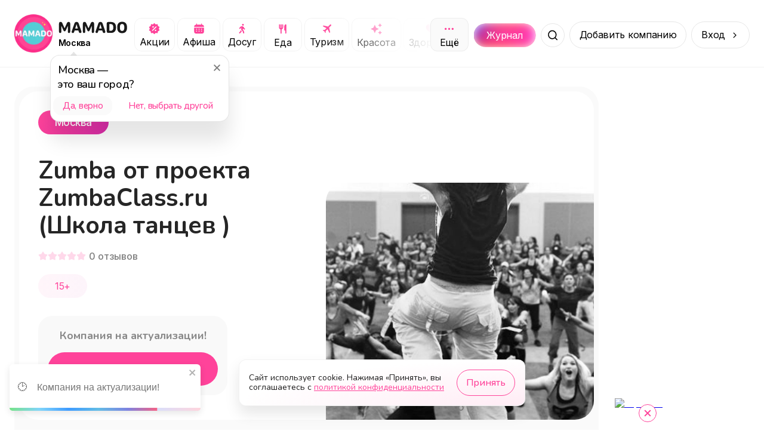

--- FILE ---
content_type: text/css; charset=UTF-8
request_url: https://mamado.su/_next/static/css/ef117d395e8ba089.css
body_size: 16354
content:
.styles_slider__KO8vx{display:flex;flex-direction:column;border-bottom:1px solid rgba(0,0,0,.05);padding:12px 0}.styles_slider__header__SquNa{display:flex;flex-direction:row;align-items:center;justify-content:space-between;padding:6.5px 4px;cursor:pointer;transition:opacity .3s;-webkit-user-select:none;-moz-user-select:none;user-select:none}.styles_slider__header__SquNa:hover{opacity:.8}.styles_slider__header__SquNa span{display:flex;flex-direction:row;align-items:center;font-family:var(--font-inter),sans-serif;font-weight:500;font-size:16px;line-height:19px;letter-spacing:-.02em;margin:0 4px}.styles_slider__header__SquNa:after{content:"";display:block;width:16px;height:16px;background:url(/_next/static/media/arrow.72541183.svg) no-repeat;border:none;transition:.3s;cursor:pointer;transform:rotate(-90deg)}.styles_slider__header__SquNa:after:hover{opacity:.8}.styles_slider__header-opened__vTSbI:after{transform:unset}.styles_slider__active__pcCFk:after{content:"";display:block;width:6px;min-width:6px;height:6px;min-height:6px;border-radius:100%;background:#ff439a;margin-left:5px}.styles_toggle__KQuX6{display:flex;flex-direction:column;border-bottom:1px solid rgba(0,0,0,.05);padding:12px 0}.styles_toggle__item__quOlL{display:flex;flex-direction:row;align-items:center;padding:8px 20px;cursor:pointer;transition:opacity .3s}.styles_toggle__item__quOlL:hover{opacity:.8}.styles_toggle__item__quOlL:before{content:"";display:block;width:16px;height:16px;background:url(/_next/static/media/radio-unchecked.77e4a573.svg) no-repeat;margin-right:8px}.styles_toggle__item__quOlL span{font-family:var(--font-inter),sans-serif;font-weight:500;font-size:16px;line-height:19px;letter-spacing:-.02em}.styles_toggle__item-active___09wf:before{background:url(/_next/static/media/radio-checked.0e5e1633.svg) no-repeat}.styles_slider__5uo_i{display:flex;flex-direction:column;justify-content:center;margin:6px 15px;padding-top:10px}.styles_slider__track__0O9aY{display:flex;width:100%;height:4px;border-radius:100px;background:rgba(0,0,0,.1)}.styles_slider__thumb__ZqSbB{display:flex;align-items:center;justify-content:center;width:24px;height:24px;border:1px solid rgba(0,0,0,.1);border-radius:100%;outline:0;background:#fff;position:relative}.styles_slider__thumb__ZqSbB:before{content:"";display:block;width:11.6px;height:11.6px;background:#ff439a;border-radius:100%}.styles_slider__thumb__ZqSbB:hover span{color:#000}.styles_slider__thumb__ZqSbB span{display:block;position:absolute;bottom:-24px;font-family:var(--font-inter),sans-serif;font-weight:500;font-size:14px;line-height:16px;color:rgba(0,0,0,.5);letter-spacing:-.02em;transition:color .3s}.styles_slider__row__kuRYE{display:flex;margin-top:48px}.styles_slider__row-outer__b6d7K{display:flex;align-items:center;flex:0 0 50%;max-width:50%;border:1px solid rgba(0,0,0,.1);padding:8.5px 12px;cursor:text}.styles_slider__row-outer__b6d7K span{font-family:var(--font-inter),sans-serif;font-size:16px;line-height:19px;letter-spacing:-.02em;color:rgba(0,0,0,.5)}.styles_slider__row-outer__b6d7K input{width:100%;margin-left:5px;outline:0;border:none}.styles_slider__row-left__1I7SP{border-top-left-radius:12px;border-bottom-left-radius:12px}.styles_slider__row-right___u2zk{border-top-right-radius:12px;border-bottom-right-radius:12px}.styles_slider__row-hover__QP2lq{border-color:#ff439a}.styles_slider__reset__x3cBq{display:flex;flex-direction:row;align-items:center;justify-content:center;padding:4px 0;margin-top:16px}.styles_slider__reset__x3cBq span{font-family:var(--font-inter),sans-serif;font-weight:500;font-size:14px;line-height:16px;letter-spacing:-.02em;color:#ff439a;cursor:pointer;transition:opacity .3s}.styles_slider__reset__x3cBq span:hover{opacity:.8}.styles_type__hlP6x{display:flex;flex-direction:row;background:#ff439a;border-radius:12px;height:36px;min-height:36px;margin-bottom:12px;overflow:hidden;position:relative;padding:2px}.styles_type__item__lbAW9:first-child{flex:0 0 25%;max-width:25%}.styles_type__item__lbAW9:nth-child(2),.styles_type__item__lbAW9:nth-child(3){flex:0 0 37.5%;max-width:37.5%}.styles_type__item-button__rk2sk{position:relative;z-index:1;height:100%;display:flex;align-items:center;justify-content:center;text-align:center;cursor:pointer;font-family:var(--font-inter),sans-serif;font-size:16px;line-height:19px;letter-spacing:-.02em;color:#fff;transition:.3s;-webkit-user-select:none;-moz-user-select:none;user-select:none}.styles_type__item-button__rk2sk:hover{opacity:.8}.styles_type__item-button__active__GB2BT{color:#fd2f8a}.styles_type__background__Qh7YN{position:absolute;top:2px;bottom:2px;box-shadow:0 0 8px 0 rgba(0,0,0,.15);border:1px solid #fff;border-radius:10px;background:hsla(0,0%,100%,.85);transition:.3s}.styles_type__background-left__2DUi_{width:25%}.styles_type__background-center__xjFMC{width:37.5%;transform:translateX(calc(70% - 4px))}.styles_type__background-right__TKc_T{width:37.5%;transform:translateX(calc(167% - 4px))}@media(max-width:900px){.styles_type__hlP6x{margin-bottom:5px}}.styles_search__dJoz9{display:flex;flex-direction:row;align-items:center;background:#fafafa;cursor:text;width:100%;height:44px;border-radius:1000px;padding:12px;position:relative;margin-bottom:10px}.styles_search__dJoz9:before{content:"";display:block;width:20px;height:20px;margin-right:8px;background:url(/_next/static/media/search.a1ce01a4.svg) no-repeat}.styles_search__input__WYnGy{width:82%;height:44px;outline:none;border:none;background:rgba(0,0,0,0);font-family:var(--font-inter),sans-serif;font-size:14px;line-height:14px;letter-spacing:-.02em;color:#000}.styles_search__input__WYnGy::placeholder{color:rgba(0,0,0,.6)}.styles_search__clear__c7u1e{position:absolute;right:0;outline:0;border:none;width:45px;height:45px;background:url(/_next/static/media/clear.10452b2d.svg) no-repeat 50%;background-size:20px;transition:opacity .3s;cursor:pointer}.styles_search__clear__c7u1e:hover{opacity:.8}@media(max-width:1024px){.styles_search__dJoz9{margin-top:20px}}.styles_tags__HPqLp{width:100%;display:flex;flex-direction:row;align-items:center;flex-wrap:wrap;margin:10px -2px 0}.styles_tags__item__dWUzC{padding:0 2px;margin-bottom:4px}.styles_tags__item__dWUzC div{width:max-content;display:block;background:rgba(0,0,0,.05);border-radius:32px;padding:6.5px 12px;font-family:var(--font-inter),sans-serif;font-size:16px;line-height:19px;letter-spacing:-.02em;color:#000;transition:opacity .3s;cursor:pointer;-webkit-user-select:none;-moz-user-select:none;user-select:none;text-decoration:none}.styles_tags__item__dWUzC div:hover{opacity:.8}.styles_tags__item-active__4S__v div{color:#fff;background:url(/_next/static/media/active-tag.421101d6.svg) no-repeat;background-size:cover}.styles_outer__hJ_Gf{padding:0 24px}.styles_container__uy2Fp{width:100%;max-width:1580px;margin:113px auto 32px}.styles_row__H7HKH{display:flex;flex-direction:row;align-items:stretch;margin:0 -16px}.styles_row__left__t_SmS{flex:0 0 84.4%;max-width:84.4%;padding:0 16px}.styles_row__right__v79Xm{flex:0 0 15.6%;max-width:15.6%;padding:0 16px}@media(max-width:1350px){.styles_row__left__t_SmS{flex:0 0 80%;max-width:80%}.styles_row__right__v79Xm{flex:0 0 20%;max-width:20%}}@media(max-width:1024px){.styles_outer__hJ_Gf{padding:0 16px}.styles_container__uy2Fp{margin:73px auto 32px}.styles_row__H7HKH{margin:0}.styles_row__left__t_SmS{flex:0 0 100%;max-width:100%;padding:0}.styles_row__right__v79Xm{display:none}}.styles_banner__j3BMT{width:128px}.styles_banner__block__Kf79A{display:flex;transition:opacity .3s;cursor:pointer;position:relative;border-radius:8px;overflow:hidden}.styles_banner__block__Kf79A:hover{opacity:.8}.styles_banner__block__Kf79A img{width:100%;height:auto;z-index:2;position:relative}.styles_banner__caption__LLstL{max-width:85px;position:absolute;left:4px;bottom:4px;margin-right:4px;background:hsla(0,0%,100%,.85);padding:8px;border-radius:8px;z-index:2}.styles_banner__caption__LLstL span{display:block;font-family:var(--font-inter),sans-serif;font-size:14px;line-height:15px;letter-spacing:-.02em;color:#000}.styles_banner__background___YuOd{background:radial-gradient(100% 640.72% at 0 0,#FF439A 0,#D92DA9 100%);border:2px solid #ff439a;border-radius:8px;z-index:1}.styles_banner__background___YuOd,.styles_banner__nav__H7AdG{display:none;position:absolute;top:0;right:0;left:0;bottom:0;cursor:default}.styles_banner__nav__H7AdG{z-index:3}.styles_banner__nav__H7AdG button{position:absolute;top:0;right:0;border:none;outline:0;width:40px;height:40px;background:url(/_next/static/media/close.5fcd08f4.svg) no-repeat 50%;background-size:16px;cursor:pointer;transition:opacity .3s}.styles_banner__nav__H7AdG button:hover{opacity:.8}.styles_banner__nav__H7AdG span{display:block;position:absolute;left:12px;right:12px;bottom:12px;font-family:var(--font-inter),sans-serif;font-size:14px;line-height:15px;letter-spacing:-.02em;color:#fff}.styles_banner__active__l4L__ .styles_banner__background___YuOd,.styles_banner__active__l4L__ .styles_banner__nav__H7AdG{display:block}.styles_banner__active__l4L__ .styles_banner__caption__LLstL{display:none}.styles_banner__active__l4L__ img{opacity:.1}.styles_swiper__NhtM3{margin-bottom:20px;padding-top:20px;position:relative}.styles_swiper__loading__oHgqD{padding-top:0}.styles_swiper__empty__scJfx{padding-top:27px!important;margin-bottom:0!important}.styles_arrow__avlyr{display:flex;justify-content:center;align-items:center;position:absolute;top:42%;cursor:pointer;border:none;background:rgba(0,0,0,0);outline:0;z-index:1}.styles_arrow__avlyr:before{content:"";position:absolute;width:62px;height:62px;top:-6px;bottom:-6px;left:0;right:-6px;display:block;background:#fff;border-radius:100%;z-index:-1}.styles_arrow__avlyr:after{content:"";display:block;width:48px;height:48px;border-radius:100%;border:1px solid rgba(0,0,0,.05)}.styles_arrow__avlyr:hover:after{background-color:#f2f2f2}.styles_arrow__left__KMqIJ{left:-31px}.styles_arrow__left__KMqIJ:after{background-image:url(/_next/static/media/arrow.d036f10b.svg);background-repeat:no-repeat;background-position:50%;background-size:24px}.styles_arrow__right__Ctc7d{right:-31px}.styles_arrow__right__Ctc7d:after{background-image:url(/_next/static/media/arrow.d036f10b.svg);background-repeat:no-repeat;background-position:50%;background-size:24px;transform:rotateY(160deg)}@media(max-width:1600px){.styles_arrow__avlyr{display:none}}@media(max-width:768px){.styles_swiper__NhtM3{margin-bottom:20px;padding-top:20px}.styles_swiper__slider__KE0WP{height:160px;margin:0 -16px}.styles_swiper__empty__scJfx{padding-top:16px!important}}@media(max-width:600px){.styles_swiper__NhtM3{margin-bottom:24px;padding-top:24px}.styles_swiper__slider__KE0WP{margin:0 -4px}}.styles_block__J5pJi{display:flex;flex-direction:column;width:100%;max-width:960px;height:100%;max-height:620px;background:#fff;border-radius:24px;border:1px solid rgba(0,0,0,.05);padding:24px 24px 0}.styles_header__o5fu8{display:flex;flex-direction:row;align-items:center;justify-content:space-between;margin-bottom:32px}.styles_header__title__93R_u{font-family:var(--font-inter),sans-serif;font-size:18px;line-height:20px;letter-spacing:-.01em;cursor:default}.styles_header__title__93R_u span{text-decoration:underline;color:#ff439a;cursor:pointer;transition:opacity .3s;font-family:var(--font-nunito),sans-serif}.styles_header__title__93R_u span:hover{opacity:.8}.styles_header__close__gGbI2{height:44px;width:60px;background:url(/_next/static/media/close.e8654591.svg) no-repeat 50%;background-size:16px;margin-right:-24px;cursor:pointer;transition:opacity .3s}.styles_header__close__gGbI2:hover{opacity:.8}.styles_list__UxjTi{width:100%;overflow-y:scroll;overflow-x:hidden}.styles_list__item__tfknx{padding-bottom:8px;margin-bottom:24px;border-bottom:1px solid rgba(0,0,0,.05)}.styles_list__item__tfknx:last-child{border-bottom:0;margin-bottom:0}.styles_banner__header__7reD4{display:flex;flex-direction:row;align-items:center;font-family:var(--font-inter),sans-serif;font-size:18px;line-height:20px;letter-spacing:-.01em;cursor:default;margin-bottom:16px}.styles_banner__header__7reD4 img{width:24px;height:24px;margin-right:8px}.styles_banner__row__8C5UZ{display:flex;flex-wrap:wrap;flex-direction:row;align-items:center;margin:0 -8px}.styles_banner__row-item__QbnIM{flex:0 0 16.6%;max-width:16.6%;padding:0 8px;margin-bottom:16px}.styles_banner__row-item__QbnIM a{display:block}.styles_banner__row-item__QbnIM a img{width:100%;height:100%;object-fit:cover;transition:opacity .3s}.styles_banner__row-item__QbnIM a img:hover{opacity:.8}@media(max-width:768px){.styles_block__J5pJi{width:100vw;padding:0;border:none;max-height:unset;overflow-y:scroll}.styles_list__UxjTi{overflow-y:unset}.styles_header__o5fu8{margin:0 32px 32px}.styles_header__title__93R_u{font-size:16px;line-height:19px}.styles_header__close__gGbI2{display:none}.styles_banner__header__7reD4{margin:0 32px 16px}.styles_banner__row__8C5UZ{flex-wrap:unset;overflow-y:scroll;padding:0 16px 0 32px;scrollbar-width:none}.styles_banner__row__8C5UZ::-webkit-scrollbar{display:none}.styles_banner__row-item__QbnIM{flex:unset;max-width:unset}.styles_banner__row-item__QbnIM a{display:flex;width:138px;height:180px}.styles_banner__row-item__QbnIM a img{object-fit:contain}}@media(max-width:600px){.styles_block__J5pJi{margin-top:-8px}.styles_header__o5fu8{margin:0 16px 24px}.styles_banner__header__7reD4{margin:0 16px 16px}.styles_banner__row__8C5UZ{padding:0 16px}}.styles_loading__76Btk{width:100%;display:flex;flex-direction:row;align-items:center;margin-left:24px}.styles_loading__item__dBmCX{padding:0 8px}.styles_dark__WIMAd{background:#000}.styles_container__I1nod{width:100%;max-width:920px;display:flex;flex-direction:column;position:relative}.styles_container__dark__WpruM .styles_rating__description__B5XO5{color:#fff}.styles_container__dark__WpruM .styles_inputs__item__9P6Y7:nth-child(2) .styles_block__label__WwNL_:before{background:url(/_next/static/media/minus-dark.e95ad5cc.svg) no-repeat 50%}.styles_container__dark__WpruM .styles_block__label__WwNL_{color:#fff}.styles_container__dark__WpruM .styles_block__label-comment__w6Bbq:before{background:url(/_next/static/media/pen-dark.6831f544.svg) no-repeat 50%}.styles_container__dark__WpruM .styles_close___t6My{border:1px solid #fff;color:#fff}.styles_container__gold__zGrq_ .styles_rating__description__B5XO5{color:#e0bf79}.styles_container__gold__zGrq_ .styles_inputs__item__9P6Y7:first-child .styles_block__label__WwNL_:before{background:url(/_next/static/media/plus-gold.80c8420c.svg) no-repeat 50%}.styles_container__gold__zGrq_ .styles_inputs__item__9P6Y7:nth-child(2) .styles_block__label__WwNL_:before{background:url(/_next/static/media/minus-gold.c798844b.svg) no-repeat 50%}.styles_container__gold__zGrq_ .styles_block__label__WwNL_{color:#e0bf79}.styles_container__gold__zGrq_ .styles_block__label-comment__w6Bbq:before{background:url(/_next/static/media/pen-gold.170c75b8.svg) no-repeat 50%}.styles_container__gold__zGrq_ .styles_rating__star__34dwU{background:url(/_next/static/media/star-default-gold.dc34921a.svg) no-repeat 50%;background-size:contain}.styles_container__gold__zGrq_ .styles_rating__star-active__NOtpR{background:url(/_next/static/media/star-active-gold.3a1ffe02.svg) no-repeat 50%;background-size:contain}.styles_container__gold__zGrq_ .styles_submit__iSk0O{background:radial-gradient(100% 1612.52% at .19% 0,#BD9754 0,#D6B16C 14.06%,#E0BF79 28.65%,#E7C57E 48.44%,#DFB76C 100%);color:#181818;border:none}.styles_container__gold__zGrq_ .styles_close___t6My{border:1px solid #bd9754;color:#bd9754}.styles_container__gold__zGrq_ .styles_cross__A_zCx{background:url(/_next/static/media/close-gold.1c661432.svg) no-repeat 50%;border:none}.styles_rating__kNxoS{display:flex;flex-direction:row;align-items:center;margin:0 auto 12px}.styles_rating__star__34dwU{width:44px;height:44px;background:url(/_next/static/media/star-default.ab725d3e.svg) no-repeat 50%;background-size:contain;cursor:pointer;transition:.3s;margin:0 7px}.styles_rating__star__34dwU:hover{opacity:.8}.styles_rating__star-active__NOtpR{background:url(/_next/static/media/star-active.f4bc7aa3.svg) no-repeat 50%;background-size:contain}.styles_rating__description__B5XO5{font-family:var(--font-nunito),sans-serif;font-weight:500;font-size:20px;color:rgba(0,0,0,.5);cursor:default;margin:0 auto 32px}.styles_rating__description__B5XO5:after{content:" *";font-family:var(--font-nunito),sans-serif;font-weight:500;font-size:20px;color:rgba(255,67,154,.5)}.styles_inputs__Hmv7J{width:100%;display:flex;flex-direction:row;align-items:flex-start;margin-bottom:32px}.styles_inputs__item__9P6Y7{flex:1 1}.styles_inputs__item__9P6Y7:first-child{margin-right:8px}.styles_inputs__item__9P6Y7:nth-child(2){margin-left:8px}.styles_inputs__item__9P6Y7:first-child .styles_block__label__WwNL_:before{background:url(/_next/static/media/plus.ebd3f923.svg) no-repeat 50%}.styles_inputs__item__9P6Y7:nth-child(2) .styles_block__label__WwNL_:before{background:url(/_next/static/media/minus.13df177f.svg) no-repeat 50%}.styles_block__S5e3V{width:100%;display:flex;flex-direction:column}.styles_block__label__WwNL_{display:flex;flex-direction:row;align-items:center;margin-bottom:12px;font-family:var(--font-nunito),sans-serif;font-weight:600;color:rgba(24,24,24,.5);font-size:20px}.styles_block__label__WwNL_:before{content:"";width:24px;height:24px;margin-right:8px}.styles_block__label-comment__w6Bbq:before{background:url(/_next/static/media/pen.37ce015f.svg) no-repeat 50%}.styles_block__label-comment__w6Bbq:after{content:"*";font-family:var(--font-nunito),sans-serif;font-weight:500;font-size:20px;color:rgba(255,67,154,.5);margin-left:5px}.styles_block__input__MbhXs{border-radius:12px;box-shadow:0 16px 40px -24px rgba(245,0,114,.05);border:1px solid rgba(0,0,0,.1);padding:20px 12px;font-family:var(--font-nunito),sans-serif;font-weight:500;color:#000;outline:0;font-size:18px;resize:none;background:#fff}.styles_block__input__MbhXs::placeholder{color:rgba(0,0,0,.4)}.styles_block__input__MbhXs:disabled{background:#f9f9f9}.styles_attach__2GnqH{width:250px;display:flex;flex-direction:row;align-items:center;justify-content:center;padding:20px;background:#fff;border:1px solid rgba(0,0,0,.1);border-radius:12px;box-shadow:0 16px 40px -24px rgba(245,0,114,.05);cursor:pointer;outline:0;transition:.3s;font-family:var(--font-nunito),sans-serif;font-weight:600;font-size:18px;color:rgba(0,0,0,.5);margin:32px auto 0;-webkit-user-select:none;-moz-user-select:none;user-select:none}.styles_attach__2GnqH:hover{opacity:.8}.styles_attach__2GnqH:before{content:"";display:block;width:24px;height:24px;background:url(/_next/static/media/photo.dca94179.svg) no-repeat 50%;margin-right:16px}.styles_attach__2GnqH:disabled{cursor:default;opacity:.8}.styles_photos__4ULl0{width:100%;display:flex;flex-direction:row;align-items:center;justify-content:center;flex-wrap:wrap;margin:32px -4px -8px}.styles_photos__item__Zt56M{flex:0 0 12%;max-width:12%;padding:0 4px}.styles_photos__4ULl0:empty{display:none}.styles_photo__6YK7_{position:relative;margin-bottom:8px}.styles_photo__6YK7_ img{width:100%;height:100%;aspect-ratio:1;object-fit:cover;border-radius:8px}.styles_photo__remove__Fc_HI{display:block;width:24px;height:24px;border:1px solid #ff439a;border-radius:100%;position:absolute;top:-4px;right:-4px;outline:0;transition:.3s;cursor:pointer;background:url(/_next/static/media/remove.ac569544.svg) #fff no-repeat 50%}.styles_photo__remove__Fc_HI:hover{opacity:.8}.styles_error__8F1Xn{color:red!important}.styles_required__6KzQ3{font-weight:500;color:red;margin:16px auto -8px;text-align:center}.styles_required__6KzQ3,.styles_submit__iSk0O{font-family:var(--font-nunito),sans-serif;font-size:16px}.styles_submit__iSk0O{width:200px;padding:15px 24px;border-radius:40px;border:1px solid #ff439a;cursor:pointer;background:#ff439a;font-weight:700;color:#fff;-webkit-user-select:none;-moz-user-select:none;user-select:none;transition:.3s;outline:none;margin:32px auto 0}.styles_submit__iSk0O:hover{opacity:.8}.styles_submit__iSk0O:disabled{cursor:wait;opacity:.8}.styles_file__scwy3{display:none}.styles_close___t6My{padding:12px 20px;background:rgba(0,0,0,0);border:1px solid rgba(0,0,0,.1);border-radius:40px;cursor:pointer;outline:0;transition:.3s;font-family:var(--font-nunito),sans-serif;font-weight:600;font-size:18px;color:rgba(0,0,0,.5);margin:32px auto;-webkit-user-select:none;-moz-user-select:none;user-select:none}.styles_close___t6My:hover{opacity:.8}.styles_cross__A_zCx{width:40px;height:40px;background:url(/_next/static/media/close.83c1a8d1.svg) no-repeat 50%;cursor:pointer;outline:0;border:1px solid #ff439a;border-radius:100%;position:absolute;top:6px;right:0;transition:.3s}.styles_cross__A_zCx:hover{opacity:.8}@media(max-width:900px){.styles_photos__item__Zt56M{flex:0 0 15%;max-width:15%}}@media(max-width:768px){.styles_rating__star__34dwU{width:32px;height:32px;transition:unset}.styles_rating__description__B5XO5{font-size:16px;margin:0 auto 20px}.styles_inputs__Hmv7J{margin-bottom:20px}.styles_block__label__WwNL_{font-size:16px}.styles_block__label__WwNL_:before{width:16px;height:16px;margin-right:4px}.styles_block__input__MbhXs{font-size:16px;padding:16px 12px}.styles_photos__4ULl0{margin:25px -4px -8px}.styles_photos__4ULl0:empty{display:none}.styles_photos__item__Zt56M{flex:0 0 20%;max-width:20%}.styles_required__6KzQ3{margin:16px auto 0}.styles_attach__2GnqH{width:100%;margin:20px auto 0}.styles_submit__iSk0O{width:100%;margin:20px 0 0}.styles_close___t6My{width:100%;margin:20px 0}.styles_cross__A_zCx{display:none}}@media(max-width:500px){.styles_inputs__Hmv7J{flex-wrap:wrap}.styles_inputs__item__9P6Y7{flex:0 0 100%;max-width:100%}.styles_inputs__item__9P6Y7:first-child{margin-right:0;margin-bottom:20px}.styles_inputs__item__9P6Y7:nth-child(2){margin-left:0}.styles_photos__item__Zt56M{flex:0 0 25%;max-width:25%}}.styles_modal__dN0Gy{display:flex;flex-direction:column;align-items:center;justify-content:center;position:fixed;top:0;right:0;left:0;bottom:0;background:linear-gradient(180deg,#FFE7F3,#E9F4FF 15.1%,#FDE5F6);z-index:30;padding:0 16px;overflow-y:scroll}.styles_modal__outer__eZ76J{width:100%;height:100%;max-width:540px;padding:40px 0;position:relative}.styles_modal__close__fmydJ{position:absolute;top:40px;right:0;width:40px;height:40px;background:url(/_next/static/media/icon-close-menu.20fe780c.svg) no-repeat;background-size:contain;border:none;outline:0;cursor:pointer;transition:opacity .1s;opacity:1;z-index:2}.styles_modal__close__fmydJ:hover{opacity:.8}.styles_modal__dN0Gy h2{font-family:var(--font-nunito),sans-serif;font-weight:800;font-size:32px;line-height:37px;letter-spacing:-.02em;text-align:center;color:#181818;cursor:default;margin:0 0 40px}.styles_modal__dark__SScSD{background:rgba(0,0,0,.9)}.styles_modal__dark__SScSD h2{color:#fff}.styles_modal__dark__SScSD .styles_close-bottom-button__2YnMX{color:#fff;border:1px solid #fff}.styles_modal__gold___xUno{background:rgba(0,0,0,.9)}.styles_modal__gold___xUno:before{content:"";width:180px;height:180px;top:0;left:0;display:block;position:absolute;background:url(/_next/static/media/modal-top-left.6ae64472.png) no-repeat;background-size:contain}.styles_modal__gold___xUno .styles_close-bottom-button__2YnMX{background:radial-gradient(100% 1612.52% at .19% 0,#BD9754 0,#D6B16C 14.06%,#E0BF79 28.65%,#E7C57E 48.44%,#DFB76C 100%);color:#181818;border:unset}.styles_modal__gold___xUno h2{font-family:var(--font-nunito),sans-serif;font-weight:500;color:#e0bf79}.styles_modal__gold___xUno .styles_modal__close__fmydJ{background:url(/_next/static/media/icon-close-modal.878ede8c.svg) no-repeat;background-size:24px 24px;background-position:50%;background-color:#e0bf79;border-radius:100%}.styles_modal__gold___xUno .styles_outer-left-arrow__3fUQt{background:url(/_next/static/media/left-arrow.110f9401.png) no-repeat;background-size:contain}.styles_modal__gold___xUno .styles_outer-right-arrow__ism2N{background:url(/_next/static/media/right-arrow.2a3d8794.png) no-repeat;background-size:contain}.styles_modal__gold___xUno .styles_left-arrow__a7qex{background:url(/_next/static/media/left-arrow.110f9401.png) no-repeat;background-size:contain}.styles_modal__gold___xUno .styles_right-arrow__uv9Pt{background:url(/_next/static/media/right-arrow.2a3d8794.png) no-repeat;background-size:contain}.styles_modal__gold___xUno .styles_content__TUUQj{border:1px solid hsla(0,0%,100%,.1)}.styles_modal__gold___xUno .styles_content__info__mKukH{background:#1e1e1e}.styles_modal__gold___xUno .styles_content__col-item__xu8F2 p,.styles_modal__gold___xUno .styles_content__col-item__xu8F2 span,.styles_modal__gold___xUno .styles_content__left-info__08I40{color:#fff}.styles_modal__gold___xUno .styles_star-active__GtH_M{background:url(/_next/static/media/star-active.9290a046.svg) no-repeat;background-size:contain}.styles_modal__gold___xUno .styles_star-inactive__gEqcE{background:url(/_next/static/media/star-inactive.5be65982.svg) no-repeat;background-size:contain}.styles_modal__white__ACiVY{background:rgba(237,245,255,.9)}.styles_modal__white__ACiVY .styles_close-bottom-button__2YnMX{background:rgba(0,0,0,0);color:#8fbffc;border:1px solid #8fbffc}.styles_modal__white__ACiVY h2{font-family:var(--font-nunito),sans-serif;font-weight:500;color:#181818}.styles_modal__white__ACiVY .styles_modal__close__fmydJ{background:url(/_next/static/media/icon-close-modal.a996fd3e.svg) no-repeat;background-size:24px 24px;background-position:50%;background-color:#fff;border-radius:100%}.styles_modal__white__ACiVY .styles_outer-left-arrow__3fUQt{background:url(/_next/static/media/left-arrow.f88dc8bb.svg) no-repeat;background-size:contain}.styles_modal__white__ACiVY .styles_outer-right-arrow__ism2N{background:url(/_next/static/media/right-arrow.d0fc33af.svg) no-repeat;background-size:contain}.styles_modal__white__ACiVY .styles_left-arrow__a7qex{background:url(/_next/static/media/left-arrow.f88dc8bb.svg) no-repeat;background-size:contain}.styles_modal__white__ACiVY .styles_right-arrow__uv9Pt{background:url(/_next/static/media/right-arrow.d0fc33af.svg) no-repeat;background-size:contain}.styles_modal__white__ACiVY .styles_content__TUUQj{border:1px solid hsla(0,0%,100%,.1)}.styles_modal__white__ACiVY .styles_content__col-item__xu8F2:first-child span:before{background:url(/_next/static/media/icon-plus.86300499.svg) no-repeat;background-size:contain}.styles_modal__white__ACiVY .styles_content__col-item__xu8F2:nth-child(2) span:before{background:url(/_next/static/media/icon-minus.b20e14dc.svg) no-repeat;background-size:contain}.styles_modal__white__ACiVY .styles_star-active__GtH_M{background:url(/_next/static/media/star-active.0a4781b1.svg) no-repeat;background-size:contain}.styles_modal__white__ACiVY .styles_star-inactive__gEqcE{background:url(/_next/static/media/star-inactive.d864b413.svg) no-repeat;background-size:contain}.styles_content__TUUQj{width:100%;max-width:540px;margin:0 auto;border-radius:16px;overflow:hidden;box-shadow:0 16px 40px 0 rgba(0,231,245,.0509803922);border:1px solid hsla(0,0%,100%,.1)}.styles_content__col__ZhjvB{display:flex;flex-direction:column}.styles_content__col-item__xu8F2{margin-bottom:24px}.styles_content__col-item__advantages__rSV5Y:before{background:url(/_next/static/media/icon-plus.6ddd72fb.svg) no-repeat;background-size:contain}.styles_content__col-item__cons__4lOJM:before{background:url(/_next/static/media/icon-minus.3035a327.svg) no-repeat;background-size:contain}.styles_content__col-item__comment__ysbcO:before{background:url(/_next/static/media/icon-comment.8ecc85fe.svg) no-repeat;background-size:contain}.styles_content__col-item__xu8F2 span{display:flex;flex-direction:row;align-items:center;font-family:var(--font-inter),sans-serif;font-size:18px;line-height:25px;letter-spacing:-.04em;color:#777;margin-bottom:8px}.styles_content__col-item__xu8F2 span:before{content:"";display:block;width:20px;height:20px;margin-right:8px}.styles_content__col-item__xu8F2 p{margin:0;font-family:var(--font-inter),sans-serif;font-weight:500;font-size:16px;line-height:22px;color:#181818;letter-spacing:-.02em;white-space:pre-line;word-wrap:break-word}.styles_content__info__mKukH{display:flex;flex-direction:column;padding:32px;background:#fff;cursor:default}.styles_content__info-header__QfmrN{display:flex;flex-direction:row;align-items:flex-start;justify-content:space-between;margin-bottom:15px}.styles_content__left__THO_b{display:flex;flex-direction:row;align-items:center}.styles_content__left__THO_b img{width:48px;height:48px;object-fit:cover;border-radius:100%;margin-right:8px}.styles_content__left-info__08I40{font-family:var(--font-inter),sans-serif;font-size:20px;line-height:27px;letter-spacing:-.04em;color:#181818}.styles_content__left-stars__nAM0Z{display:flex;flex-direction:row;align-items:center}.styles_content__right__TRKrm{font-family:var(--font-nunito),sans-serif;font-size:16px;line-height:18px;letter-spacing:-.02em;color:#8b8b8b;padding-top:5px}.styles_content__swiper__bwFHf{display:block;width:100%;position:relative}.styles_star-active__GtH_M{width:13px;height:13px;background:url(/_next/static/media/star-active.c8cddd14.svg) no-repeat;background-size:contain}.styles_star-inactive__gEqcE{width:13px;height:13px;background:url(/_next/static/media/star-inactive.5841a4a9.svg) no-repeat;background-size:contain}.styles_close-bottom-button__2YnMX{display:block;margin:32px auto 40px;width:140px;height:44px;border-radius:40px;border:1px solid #ff439a;background:rgba(0,0,0,0);outline:0;cursor:pointer;color:#ff439a;font-family:var(--font-inter),sans-serif;font-weight:500;font-size:14px;line-height:14px;letter-spacing:-.02em;transition:opacity .3s}.styles_close-bottom-button__2YnMX:hover{opacity:.8}.styles_photo__EUvJ2{width:207px;height:220px;border-radius:16px;box-shadow:0 16px 40px 0 rgba(255,103,174,.1);border:1px solid hsla(0,0%,100%,.2);overflow:hidden;margin-bottom:10px}.styles_photo__EUvJ2 img{width:100%;height:100%;object-fit:cover;cursor:pointer;transition:opacity .3s}.styles_photo__EUvJ2 img:hover{opacity:.8}.styles_left-arrow__a7qex{position:absolute;left:-20px;top:37%;width:40px;height:40px;background:url(/_next/static/media/left-arrow.fd9051d5.svg) no-repeat;background-size:contain;border-radius:100%;cursor:pointer;outline:0;z-index:2;border:none;transition:opacity .3s}.styles_left-arrow__a7qex:hover{opacity:.8}.styles_right-arrow__uv9Pt{position:absolute;right:-20px;top:37%;width:40px;height:40px;background:url(/_next/static/media/right-arrow.fb22f887.svg) no-repeat;background-size:contain;border-radius:100%;cursor:pointer;outline:0;z-index:2;border:none;transition:opacity .3s}.styles_right-arrow__uv9Pt:hover{opacity:.8}.styles_outer-left-arrow__3fUQt{position:absolute;left:-64px;top:200px;width:40px;height:40px;background:url(/_next/static/media/left-arrow.fd9051d5.svg) no-repeat;background-size:contain;border-radius:100%;cursor:pointer;outline:0;z-index:2;border:none;transition:opacity .3s}.styles_outer-left-arrow__3fUQt:hover{opacity:.8}.styles_outer-right-arrow__ism2N{position:absolute;right:-64px;top:200px;width:40px;height:40px;background:url(/_next/static/media/right-arrow.fb22f887.svg) no-repeat;background-size:contain;border-radius:100%;cursor:pointer;outline:0;z-index:2;border:none;transition:opacity .3s}.styles_outer-right-arrow__ism2N:hover{opacity:.8}@media(max-width:500px){.styles_modal__dN0Gy{padding:25px 16px 16px}.styles_modal__outer__eZ76J{padding:0!important}.styles_modal__outer__eZ76J h2{margin-bottom:25px}.styles_modal__close__fmydJ{top:0;right:0}.styles_content__TUUQj{margin-bottom:50px}.styles_content__info__mKukH{padding:0}.styles_content__info__mKukH .styles_content__info-header__QfmrN{padding:16px 16px 0}.styles_content__info__mKukH .styles_content__col__ZhjvB{padding:0 16px}.styles_content__swiper__bwFHf{margin-bottom:16px}.styles_content__swiper__bwFHf>div{padding:0 16px}}.styles_modal__X1vEc{display:flex;flex-direction:column;align-items:center;position:fixed;top:0;right:0;left:0;bottom:0;background:linear-gradient(0deg,rgba(255,67,154,.1),rgba(255,67,154,.1)),linear-gradient(0deg,rgba(255,255,255,.95),rgba(255,255,255,.95));z-index:30;padding:0 16px;overflow-y:scroll}.styles_modal__header__DlTXG{width:100%;max-width:650px;display:flex;flex-direction:row;align-items:center;justify-content:space-between;margin:24px 0}.styles_modal__header__DlTXG h5{margin:0;font-family:var(--font-nunito),sans-serif;font-weight:800;font-size:32px;line-height:37px;letter-spacing:-.02em;color:#181818;cursor:default}.styles_modal__header__DlTXG h5 span{font-size:34px;color:#ee1d24}.styles_modal__header__DlTXG button{width:40px;height:40px;background:url(/_next/static/media/icon-close-menu.20fe780c.svg) no-repeat;background-size:contain;box-shadow:0 16px 40px 0 rgba(245,0,114,.0509803922);border-radius:100%;cursor:pointer;outline:0;border:none;transition:opacity .1s;opacity:.8}.styles_modal__header__DlTXG button:hover{opacity:1}.styles_modal__left-arrow__u45A8{width:40px;height:40px;background:url(/_next/static/media/left-arrow.fd9051d5.svg) no-repeat;background-size:contain;position:absolute;left:-65px;top:50%;transform:translateY(-50%);z-index:5;outline:0;border:none;cursor:pointer;opacity:.7;transition:opacity .1s}.styles_modal__left-arrow__u45A8:hover{opacity:1}.styles_modal__right-arrow__Qc3K_{width:40px;height:40px;background:url(/_next/static/media/right-arrow.fb22f887.svg) no-repeat;background-size:contain;position:absolute;right:-65px;top:50%;transform:translateY(-50%);z-index:5;outline:0;border:none;cursor:pointer;opacity:.7;transition:opacity .1s}.styles_modal__right-arrow__Qc3K_:hover{opacity:1}.styles_modal__container__o5TQ2{width:100%;max-width:650px;margin-bottom:10px;position:relative}.styles_modal__image__ILYJY{display:block;width:auto;height:100%;max-width:100%;max-height:400px;border-radius:16px;box-shadow:0 16px 40px 0 rgba(255,103,174,.1)}.styles_modal__image-container__AmI3C{display:flex;align-items:center;justify-content:center}.styles_modal__thumb__5Sujs{width:120px;height:120px}.styles_modal__thumb__5Sujs img{display:block;width:100%;height:100%;object-fit:cover;border-radius:16px;cursor:pointer;transition:opacity .1s}.styles_modal__thumb__5Sujs img:hover{opacity:.8}.styles_modal__dark__mrYMr{background:rgba(0,0,0,.9)}.styles_modal__dark__mrYMr .styles_modal__header__DlTXG h5{font-family:var(--font-nunito),sans-serif;font-weight:500;color:#fff}.styles_modal__gold__VDhAY{background:rgba(0,0,0,.9)}.styles_modal__gold__VDhAY:before{content:"";width:180px;height:180px;top:0;left:0;display:block;position:absolute;background:url(/_next/static/media/modal-top-left.6ae64472.png) no-repeat;background-size:contain}.styles_modal__gold__VDhAY .styles_modal__header__DlTXG h5{font-family:var(--font-nunito),sans-serif;font-weight:500;color:#e0bf79}.styles_modal__gold__VDhAY .styles_modal__header__DlTXG button{background:url(/_next/static/media/icon-close-modal.878ede8c.svg) no-repeat;background-size:24px 24px;background-position:50%;background-color:#e0bf79;opacity:1}.styles_modal__gold__VDhAY .styles_modal__header__DlTXG button:hover{opacity:.8}.styles_modal__gold__VDhAY .styles_modal__left-arrow__u45A8{background:url(/_next/static/media/left-arrow.110f9401.png) no-repeat;background-size:contain;opacity:1}.styles_modal__gold__VDhAY .styles_modal__left-arrow__u45A8:hover{opacity:.8}.styles_modal__gold__VDhAY .styles_modal__right-arrow__Qc3K_{background:url(/_next/static/media/right-arrow.2a3d8794.png) no-repeat;background-size:contain;opacity:1}.styles_modal__gold__VDhAY .styles_modal__right-arrow__Qc3K_:hover{opacity:.8}.styles_list__FBgD5{width:100%;max-width:920px;display:flex;flex-direction:column}.styles_list__item__6kaLr{margin-bottom:30px}.styles_list__header__L0G_H{display:flex;align-items:center;justify-content:space-between;margin-bottom:30px}.styles_list__header-dark__9OIFO h3{color:#fff}.styles_list__header__L0G_H h3{margin:0;font-family:var(--font-nunito),sans-serif;font-weight:800;font-size:32px;cursor:default}.styles_list__header__L0G_H button{width:40px;height:40px;background:url(/_next/static/media/close.83c1a8d1.svg) no-repeat 50%;border:none;outline:none;cursor:pointer;transition:.3s}.styles_list__header__L0G_H button:hover{opacity:.8}.styles_list__header-gold__hqKC_ h3{color:#f5e9d0}.styles_list__header-gold__hqKC_ button{background:url(/_next/static/media/close-gold.1c661432.svg) no-repeat 50%}.styles_dark__25Vso{background:rgba(0,0,0,.9);-webkit-backdrop-filter:unset;backdrop-filter:unset}.styles_not-found__M_TMR{display:flex;flex-direction:column;align-items:center;justify-content:center;cursor:default}.styles_not-found__M_TMR:before{content:"";display:block;width:300px;height:300px;background:url(/_next/static/media/not-found.c0757d67.svg) no-repeat 50%;margin:20px 0}.styles_not-found__M_TMR span{font-family:var(--font-nunito),sans-serif;font-size:22px;font-weight:700;color:#ff439a}@media(max-width:550px){.styles_list__header__L0G_H,.styles_list__item__6kaLr{margin-bottom:25px}}.styles_review__IBSDo{background:#fff;border-radius:16px;box-shadow:0 16px 40px -24px rgba(0,231,245,.05);border:1px solid hsla(0,0%,100%,.1);padding:32px}.styles_review__dark__YwXrT{background:linear-gradient(0deg,#FFEEF6,#FFEEF6)}.styles_review__dark__YwXrT .styles_block__text__PMUpI{color:#464546}.styles_review__gold__pDjfj{background:linear-gradient(0deg,#282828,#282828),linear-gradient(0deg,rgba(255,255,255,.05),rgba(255,255,255,.05))}.styles_review__gold__pDjfj .styles_block__header__sbFjI,.styles_review__gold__pDjfj .styles_block__text__PMUpI,.styles_review__gold__pDjfj .styles_header__date__vZHYK,.styles_review__gold__pDjfj .styles_header__profile__w_S_L span{color:hsla(0,0%,100%,.8)}.styles_review__gold__pDjfj .styles_stars__item__oP3RR{background:url(/_next/static/media/star-default-gold.0a66c03a.svg) no-repeat 50%}.styles_review__gold__pDjfj .styles_stars__item-active__rPx1M{background:url(/_next/static/media/star-active-gold.b38e09a6.svg) no-repeat 50%}.styles_header__PDHDw{display:flex;flex-direction:row;align-items:flex-start;justify-content:space-between;cursor:default;margin-bottom:24px}.styles_header__info__dlx_w{display:flex;flex-direction:row;align-items:center}.styles_header__info__dlx_w img{width:48px;height:48px;margin-right:8px;border-radius:100%}.styles_header__profile__w_S_L{display:flex;flex-direction:column}.styles_header__profile__w_S_L span{font-family:var(--font-inter),sans-serif;font-size:18px;line-height:135%;color:rgba(24,24,24,.8)}.styles_header__date__vZHYK{font-family:var(--font-nunito),sans-serif;font-weight:500;font-size:16px;color:rgba(24,24,24,.5)}.styles_stars__xOx7p{display:flex;flex-direction:row}.styles_stars__item__oP3RR{width:16px;height:16px;background:url(/_next/static/media/star-default.5841a4a9.svg) no-repeat 50%}.styles_stars__item-active__rPx1M{background:url(/_next/static/media/star-active.c8cddd14.svg) no-repeat 50%}.styles_block__ladPF{margin-bottom:10px}.styles_block__header__sbFjI{display:flex;flex-direction:row;align-items:center;margin-bottom:8px;font-family:var(--font-inter),sans-serif;font-size:16px;cursor:default;color:rgba(0,0,0,.5)}.styles_block__header__sbFjI:before{content:"";display:block;margin-right:8px;width:20px;min-width:20px;height:20px;min-height:20px}.styles_block__header__sbFjI div{width:100%;word-wrap:break-word;padding-right:10px}.styles_block__header-advantages__o_SST:before{background:url(/_next/static/media/plus.3310d98e.svg) no-repeat 50%}.styles_block__header-cons__gx7DD:before{background:url(/_next/static/media/minus.1374bb43.svg) no-repeat 50%}.styles_block__header-comment___VMrN:before{background:url(/_next/static/media/pen.6f3242f6.svg) no-repeat 50%}.styles_block__text__PMUpI{font-family:var(--font-inter),sans-serif;font-weight:500;font-size:16px;line-height:135%;color:#181818;margin-bottom:24px;word-wrap:break-word;white-space:pre-wrap}.styles_slide__YC4K_{width:180px}.styles_slide__YC4K_ img{width:180px;height:190px;border-radius:16px;object-fit:cover;cursor:pointer;transition:.3s}.styles_slide__YC4K_ img:hover{opacity:.8}.styles_swiper__hDHbm{margin-top:20px;margin-bottom:0!important}@media(max-width:550px){.styles_header__PDHDw{margin-bottom:15px}.styles_review__IBSDo{padding:0}.styles_review__dark__YwXrT,.styles_review__gold__pDjfj{padding:15px}.styles_swiper__hDHbm{margin:20px -16px 0!important}.styles_swiper__hDHbm>div:first-child{margin:0 12px 16px}.styles_swiper__hDHbm>div:nth-child(2){padding:0 12px}}.styles_comments__yKFJ9{border-radius:16px;background:rgba(0,0,0,.03);padding:16px;margin-top:25px}.styles_comments__dark__S4pQk{background:rgba(0,0,0,.05)}.styles_comments__dark__S4pQk .styles_header__button__PBdPK,.styles_comments__dark__S4pQk .styles_header__title__s5aJj{color:#464546}.styles_comments__dark__S4pQk .styles_header__button__PBdPK:after{background:url(/_next/static/media/arrow-dark.484f784b.svg) no-repeat 50%}.styles_comments__dark__S4pQk .styles_form__button__G9u_O{background:url(/_next/static/media/send-dark.4c96015c.svg) no-repeat 50%;background-size:contain}.styles_comments__dark__S4pQk .styles_comment__text__S9_2C{color:#464546}.styles_comments__gold__04Kbs{background:rgba(0,0,0,.2)}.styles_comments__gold__04Kbs .styles_header__title__s5aJj{color:#f5e9d0}.styles_comments__gold__04Kbs .styles_header__button__PBdPK{background:#f5e9d0;color:#000}.styles_comments__gold__04Kbs .styles_header__button__PBdPK:after{background:url(/_next/static/media/arrow-dark.484f784b.svg) no-repeat 50%}.styles_comments__gold__04Kbs .styles_form__0tU4i,.styles_comments__gold__04Kbs .styles_form__textarea__nzRf2{background:#f5e9d0}.styles_comments__gold__04Kbs .styles_form__textarea__nzRf2::placeholder{color:#777}.styles_comments__gold__04Kbs .styles_form__button__G9u_O{background:url(/_next/static/media/send-dark.4c96015c.svg) no-repeat 50%;background-size:contain}.styles_comments__gold__04Kbs .styles_comment__iMrTP{background:#f5e9d0}.styles_comments__gold__04Kbs .styles_comment__text__S9_2C{color:#000}.styles_nav__Jh46y{display:flex;flex-direction:row;align-items:center;justify-content:space-between}.styles_nav__dark__epCOE .styles_nav__button__IjFxm{border:1px solid #464546;background:rgba(0,0,0,0);color:#464546}.styles_nav__dark__epCOE .styles_nav__comment__aJD7v{color:#464546}.styles_nav__gold__F2xgB .styles_nav__button__IjFxm{border:1px solid hsla(0,0%,100%,.1);background:linear-gradient(0deg,#F5E9D0,#F5E9D0),linear-gradient(0deg,rgba(255,255,255,.1),rgba(255,255,255,.1));color:#000}.styles_nav__gold__F2xgB .styles_nav__comment__aJD7v{color:#f5e9d0}.styles_nav__button__IjFxm{border:1px solid #ff439a;border-radius:40px;background:#fff;padding:13px 24px;font-family:var(--font-nunito),sans-serif;font-weight:700;font-size:16px;color:#ff439a;outline:0;cursor:pointer;transition:.3s;-webkit-user-select:none;-moz-user-select:none;user-select:none;margin-top:25px}.styles_nav__button__IjFxm:hover{opacity:.8}.styles_nav__comment__aJD7v{font-family:var(--font-nunito),sans-serif;font-weight:700;font-size:16px;color:#ff439a;cursor:pointer;transition:.3s}.styles_nav__comment__aJD7v:hover{opacity:.8}.styles_nav__settings__y6h_R{display:flex;flex-direction:row;align-items:center;color:rgba(24,24,24,.5);font-family:var(--font-nunito),sans-serif;font-size:16px}.styles_nav__settings__y6h_R>span{margin-right:12px}.styles_nav__settings__y6h_R span{display:block;cursor:pointer;transition:.3s;-webkit-user-select:none;-moz-user-select:none;user-select:none}.styles_nav__settings__y6h_R span:hover{opacity:.8}.styles_nav__settings-remove__CiA_O{position:relative;margin-left:12px}.styles_header__gfe0B{display:flex;flex-direction:row;align-items:center;justify-content:space-between;cursor:default;margin-bottom:16px}.styles_header__title__s5aJj{font-family:var(--font-nunito),sans-serif;font-weight:700;font-size:18px}.styles_header__title__s5aJj span{font-family:var(--font-inter),sans-serif;font-weight:400;font-size:16px;color:#928b8f}.styles_header__button__PBdPK{display:flex;flex-direction:row;align-items:center;background:#fff;border-radius:40px;padding:6px 8px 6px 12px;border:none;outline:0;transition:.3s;font-family:var(--font-nunito),sans-serif;font-weight:700;color:#ff439a;cursor:pointer;-webkit-user-select:none;-moz-user-select:none;user-select:none}.styles_header__button__PBdPK:after{content:"";display:block;width:20px;height:20px;background:url(/_next/static/media/arrow.f0e90229.svg) no-repeat 50%}.styles_header__button__PBdPK:hover{opacity:.8}.styles_form__0tU4i{display:flex;flex-direction:row;align-items:center;justify-content:space-between;border:1px solid rgba(0,0,0,.1);box-shadow:0 16px 40px -24px rgba(245,0,114,.05);background:#fff;border-radius:12px;cursor:text;padding:15px 12px;margin-bottom:16px}.styles_form__textarea__nzRf2{flex:1 1;border:none;outline:none;font-family:var(--font-inter),sans-serif;font-size:16px;margin-right:12px;resize:none}.styles_form__textarea__nzRf2::-webkit-scrollbar{display:none}.styles_form__textarea__nzRf2::placeholder{color:rgba(0,0,0,.4)}.styles_form__textarea__nzRf2:disabled{background:rgba(0,0,0,0)}.styles_form__button__G9u_O{width:32px;height:32px;background:url(/_next/static/media/send.e988b4f7.svg) no-repeat 50%;background-size:contain;border:none;outline:0;transition:.3s;cursor:pointer}.styles_form__button__G9u_O:hover{opacity:.8}.styles_form__button__G9u_O:disabled{cursor:default;opacity:.8}.styles_form__disabled__irpA9{background:#f9f9f9}.styles_list__9RSB_{display:flex;flex-direction:column}.styles_list__item__b4mXa{margin-bottom:16px}.styles_list__more__Gqoa0{border-radius:40px;border:1px solid #ff439a;padding:15px 24px;cursor:pointer;background:rgba(0,0,0,0);font-family:var(--font-inter),sans-serif;font-size:14px;color:#ff439a;margin:0 auto;transition:.3s;-webkit-user-select:none;-moz-user-select:none;user-select:none}.styles_list__more__Gqoa0:hover{opacity:.8}.styles_list__more__Gqoa0:disabled{cursor:default;opacity:.8}.styles_comment__iMrTP{border-radius:16px;background:#fff;box-shadow:0 16px 40px -24px rgba(245,0,114,.05);padding:24px}.styles_comment__header__dMM5I{display:flex;flex-direction:row;align-items:center;cursor:default;margin-bottom:16px}.styles_comment__header-image__lW5Hw{width:32px;height:32px;margin-right:8px;border-radius:100%}.styles_comment__header-name__5yhzE{font-family:var(--font-inter),sans-serif;font-size:16px;color:#181818}.styles_comment__header-date__vCmdw{font-family:var(--font-nunito),sans-serif;font-weight:500;font-size:14px;color:rgba(24,24,24,.5);margin-left:auto}.styles_comment__text__S9_2C{font-family:var(--font-inter),sans-serif;font-weight:500;line-height:135%;color:#181818;white-space:pre-wrap}.styles_loader__PAV21{margin:15px 0}.styles_popup__Af4Pf{display:flex;flex-direction:column;position:absolute;background:#fff;padding:10px;border-radius:10px;box-shadow:0 16px 40px -24px rgba(245,0,114,.05);border:1px solid #e5e5e5;width:200px;height:87px;top:-94px;left:50%;transform:translateX(-50%);z-index:1}.styles_popup__Af4Pf:after{content:"";display:block;width:13px;height:8px;background:url(/_next/static/media/triangle.c47067fd.svg) no-repeat 50%;background-size:contain;position:absolute;bottom:-8px;left:50%;transform:rotateX(180deg) translateX(-50%)}.styles_popup__Af4Pf p{font-family:var(--font-nunito),sans-serif;font-size:15px;text-align:center;cursor:default;color:#181818;margin:0}.styles_popup__nav__zGmXo{display:flex;flex-direction:row;align-items:center;justify-content:center;margin-top:5px}.styles_popup__nav__zGmXo span{font-family:var(--font-nunito),sans-serif;font-size:14px}.styles_popup__nav__zGmXo span:first-child{display:block;margin-right:18px;color:#ff439a}.styles_popup__nav__zGmXo span:nth-child(2){color:#777}.styles_removing__YmxAZ{width:44px;height:25px;background:url(/_next/static/media/removing.9ef0fde7.gif) no-repeat 50%;background-size:contain;margin-top:2px}@media(max-width:750px){.styles_nav__Jh46y{flex-direction:column;justify-content:center}.styles_nav__button__IjFxm{margin:25px 0 10px}.styles_nav__comment__aJD7v{flex:1 1}.styles_comments__yKFJ9{background:rgba(0,0,0,0);padding:12px 0}}.styles_carousel__bvUjc{display:flex;flex-direction:column;margin:0 -32px 24px}.styles_carousel__nav__l7cRn{display:flex;flex-direction:row;align-items:center;margin:0 32px 16px}.styles_carousel__nav__l7cRn span{display:block;margin-right:auto;font-family:var(--font-nunito),sans-serif;font-weight:700;font-size:22px;line-height:24px;color:#000;cursor:default}.styles_carousel__nav__l7cRn button{display:block!important;opacity:1;width:40px;height:40px;border-radius:100%;outline:0;background:url(/_next/static/media/arrow.b86970c6.svg) no-repeat;background-size:contain;border:none;transition:opacity .3s;cursor:pointer}.styles_carousel__nav__l7cRn button:disabled,.styles_carousel__nav__l7cRn button:hover{opacity:.3}.styles_carousel__nav__l7cRn button:last-child{margin-left:8px;transform:rotate(180deg)}.styles_carousel__swiper__tyt6P{width:100%;padding:0 32px}@media(max-width:600px){.styles_carousel__bvUjc{margin-bottom:24px}.styles_carousel__swiper__tyt6P img:hover{opacity:1}}.styles_info__m2RJi{display:flex;flex-direction:column;align-items:center;justify-content:center;padding:8px 12px 19px;background:rgba(255,67,154,.05);border-radius:16px;cursor:default;margin-bottom:16px}.styles_info__logo__UK5bv{width:40px;height:40px;background:url(/_next/static/media/info.c4a5efc0.svg) no-repeat 50%;background-size:contain}.styles_info__description__ngOmo{font-family:var(--font-inter),sans-serif;text-align:center;font-size:17px}.styles_form__item__Z5ebM,.styles_form__ku_LV{display:flex;flex-direction:column}.styles_form__label__ykk_D{font-family:var(--font-nunito),sans-serif;font-weight:600;font-size:16px;line-height:100%;color:rgba(0,0,0,.4);margin-bottom:12px;-webkit-user-select:none;-moz-user-select:none;user-select:none}.styles_form__input__KH4eQ{height:44px;background:rgba(0,0,0,.01);padding:12px;margin-bottom:16px;border:1px solid rgba(0,0,0,.1);border-radius:12px;outline:0;font-family:var(--font-inter),sans-serif;font-size:16px;color:#000}.styles_form__input__KH4eQ::placeholder{color:rgba(0,0,0,.4)}.styles_form__input-error__3TzWr{border:1px solid red}.styles_form__error__prxO_{color:red;font-size:14px;margin:-10px 0 10px;cursor:default}.styles_form__error__prxO_,.styles_form__submit__DAxx8{font-family:var(--font-nunito),sans-serif;font-weight:600}.styles_form__submit__DAxx8{display:flex;align-items:center;justify-content:center;width:100%;max-width:320px;height:43px;background:#ff439a;color:#fff;font-size:16px;letter-spacing:-2%;outline:0;cursor:pointer;transition:.3s;border:none;border-radius:100px;margin:0 auto 16px;-webkit-user-select:none;-moz-user-select:none;user-select:none}.styles_form__submit__DAxx8:disabled,.styles_form__submit__DAxx8:hover{opacity:.8}.styles_form__forgot__KxvaY{font-family:var(--font-nunito),sans-serif;font-size:14px;line-height:16px;letter-spacing:-2%;color:#ff439a;cursor:pointer;margin-bottom:16px;margin-left:auto;-webkit-user-select:none;-moz-user-select:none;user-select:none}.styles_description__8mGDM{display:flex;flex-direction:row;align-items:center;justify-content:center;margin-bottom:16px;cursor:default}.styles_description__8mGDM:before{margin-right:20px}.styles_description__8mGDM:after,.styles_description__8mGDM:before{content:"";display:block;flex:1 1;height:1px;background:rgba(0,0,0,.05)}.styles_description__8mGDM:after{margin-left:20px}.styles_description__text__XUVGq{width:max-content;font-family:var(--font-nunito),sans-serif;font-weight:500;font-size:14px;line-height:16px;color:rgba(0,0,0,.5);text-align:center}.styles_button__2mell{padding:12px 28px;font-family:var(--font-nunito),sans-serif;font-weight:600;font-size:16px;color:#ff439a;border-radius:100px;background:rgba(255,67,154,.05);border:none;margin:0 auto 20px;cursor:pointer;transition:.3s;-webkit-user-select:none;-moz-user-select:none;user-select:none;outline:0}.styles_button__2mell:disabled,.styles_button__2mell:hover{opacity:.8}.styles_politics__2FeEg{display:flex;flex-direction:row;align-items:center;cursor:pointer;padding:4px;margin:0 auto 16px;transition:.3s}.styles_politics__2FeEg:hover{opacity:.8}.styles_politics__error__utowK{color:red!important}.styles_politics__checkbox__Nacs1{width:16px;min-width:16px;height:16px;min-height:16px;margin-right:8px;background:url(/_next/static/media/unchecked.c542c3ed.svg) no-repeat 50%}.styles_politics__checkbox-checked__tdPAy{background:url(/_next/static/media/checked.753afe7c.svg) no-repeat 50%}.styles_politics__2FeEg input[type=checkbox]{display:none}.styles_politics__2FeEg span{font-family:var(--font-nunito),sans-serif;font-weight:600;font-size:16px;color:rgba(0,0,0,.5);-webkit-user-select:none;-moz-user-select:none;user-select:none}.styles_recovery-success__cQJim{display:flex;flex-direction:column;align-items:center;justify-content:center;padding:24px;background:#fafafa;border-radius:16px;cursor:default;margin-bottom:20px}.styles_recovery-success__cQJim:before{content:"";display:block;width:32px;height:32px;background:url(/_next/static/media/recovery-success.cab47f18.svg) no-repeat 50%;margin-bottom:24px}.styles_recovery-success__cQJim span{text-align:center;font-family:var(--font-nunito),sans-serif;font-weight:700;font-size:18px;line-height:24px;color:#ff439a}.styles_item__WzYc8{display:flex;flex-direction:column;width:100%;height:256px;position:relative;background:#fff;border:1px solid rgba(0,0,0,.05);border-radius:16px;overflow:hidden;-webkit-user-select:none;-moz-user-select:none;user-select:none;cursor:pointer;text-decoration:none}.styles_item__WzYc8:hover .styles_item__image__lrNPb{opacity:.5}.styles_item__image__lrNPb{flex:1 1;position:relative;transition:opacity .3s}.styles_item__image__lrNPb img{width:100%;height:100%;object-fit:cover;position:absolute;border-radius:unset}.styles_item__info__bstOt{padding:14px 16px 16px;min-height:75px;background:#fff}.styles_item__info-wrapper__UlpO8{display:block}.styles_item__info-wrapper__UlpO8 span{display:-webkit-box;-webkit-line-clamp:2;-webkit-box-orient:vertical;font-family:var(--font-nunito),sans-serif;font-weight:700;font-size:18px;line-height:22px;letter-spacing:-.01em;color:#000;margin-bottom:8px;text-overflow:ellipsis;overflow:hidden}.styles_item__info-address__ocEqD{display:flex;flex-direction:row;align-items:center}.styles_item__info-address__ocEqD:before{content:"";display:block;width:16px;min-width:16px;height:16px;min-height:16px;background:url(/_next/static/media/address.42b516f1.svg) no-repeat;margin-right:4px}.styles_item__info-address__ocEqD>span{display:block;font-family:var(--font-inter),sans-serif;font-size:14px;line-height:16px;letter-spacing:-.02em;color:rgba(0,0,0,.8);text-overflow:ellipsis;overflow:hidden;white-space:nowrap}.styles_item__info-online__oSVcS{display:flex;flex-direction:row;align-items:center}.styles_item__info-online__oSVcS:before{content:"";display:block;width:16px;min-width:16px;height:16px;min-height:16px;background:url(/_next/static/media/online.00bbe378.svg) no-repeat;margin-right:4px}.styles_item__info-online__oSVcS>span{display:block;font-family:var(--font-inter),sans-serif;font-weight:500;font-size:14px;line-height:16px;letter-spacing:-.02em;color:#000}.styles_item__price__M_wdV{height:27px;bottom:-1px;background:linear-gradient(180deg,#FFFFFF,#D8D8D8);border-top-left-radius:8px;border-top-right-radius:8px;padding:4px 12px;border:1px solid hsla(0,0%,100%,.05);color:rgba(0,0,0,.5);font-weight:600}.styles_badge__MPBo_,.styles_item__price__M_wdV{position:absolute;left:16px;font-family:var(--font-nunito),sans-serif;font-size:16px;line-height:19px;letter-spacing:-.02em}.styles_badge__MPBo_{top:16px;z-index:1;font-weight:500;color:#fff;padding:6px 14px}.styles_badge__promo___iKCr{background:radial-gradient(100% 640.72% at 0 0,#FF439A 0,#D92DA9 100%);border-radius:32px}.styles_badge__discount__2W1d3{background:radial-gradient(100% 100% at 0 0,#E1463D 0,#D94D4A 100%);border-radius:32px}.styles_badge__free__mr1EU{background:radial-gradient(100% 100% at 0 0,#297AF2 0,#377FEA 100%);border-radius:32px}.styles_price__5RAn4{display:flex;flex-direction:row;align-items:center}.styles_price__current__MQjtb{color:#ff439a}.styles_price__max__9VdgY{font-size:14px;line-height:16px;color:rgba(0,0,0,.5);text-decoration:line-through;margin-left:12px}.styles_rating__fJfZt{display:flex;flex-direction:row;align-items:center;margin-bottom:8px}.styles_rating__star___JS5R{width:14px;height:14px;background:url(/_next/static/media/rating.096e373c.svg) no-repeat;background-size:contain;margin-right:1px;opacity:.2}.styles_rating__star-active__zhVvR{opacity:1}.styles_rating__count__87vT7{font-family:var(--font-inter),sans-serif;font-weight:500;font-size:14px;color:rgba(0,0,0,.5);margin-left:3px}@media(max-width:768px){.styles_item__image__lrNPb{transition:unset}.styles_item__WzYc8:hover .styles_item__image__lrNPb{opacity:1}}.styles_outer__9IxhZ{padding:0 24px}.styles_container__E6HnU{width:100%;max-width:1580px;margin:113px auto 32px}.styles_row__qfOxI{display:flex;flex-direction:row;align-items:stretch;margin:0 -16px}.styles_row__left__rlIIC{flex:0 0 17.3%;max-width:17.3%;padding:0 16px}.styles_row__center__kLDO1{flex:0 0 67.1%;max-width:67.1%;padding:0 16px}.styles_row__right__nMtIV{flex:0 0 15.6%;max-width:15.6%;padding:0 16px}.styles_suspense__5AW0A{align-items:center;justify-content:center}@media(max-width:1350px){.styles_row__left__rlIIC{flex:0 0 20%;max-width:20%}.styles_row__center__kLDO1{flex:0 0 60%;max-width:60%}.styles_row__right__nMtIV{flex:0 0 20%;max-width:20%}}@media(max-width:1024px){.styles_outer__9IxhZ{padding:0 16px}.styles_container__E6HnU{margin:73px auto 32px}.styles_row__qfOxI{margin:0 -12px}.styles_row__left__rlIIC{flex:25% 1;max-width:25%}.styles_row__center__kLDO1{flex:0 0 75%;max-width:75%}.styles_row__right__nMtIV{display:none}}@media(max-width:900px){.styles_row__left__rlIIC{display:none}.styles_row__center__kLDO1{flex:0 0 100%;max-width:100%}.styles_wrapper__UCAiz{background:#fff;padding:25px 24px;border:1px solid rgba(0,0,0,.05);border-radius:24px}.styles_show-filter-mobile__kRhKc{display:block!important;max-width:100%!important;padding:4px!important;overflow-y:scroll;position:fixed;top:0;right:0;left:0;bottom:0;background:hsla(0,0%,100%,.85);z-index:10}}@media(max-width:600px){.styles_container__map__0veFb{padding-top:8px}.styles_outer__9IxhZ{padding:0 4px}.styles_row__qfOxI{margin:0 -4px}.styles_row__center__kLDO1{padding:0 4px}}.styles_outer__66uco{margin:-30px 0 20px;position:relative}.styles_outer__66uco:before{left:0;background:linear-gradient(-90deg,hsla(0,0%,9%,0),#FFF)}.styles_outer__66uco:after,.styles_outer__66uco:before{content:"";display:block;width:250px;position:absolute;top:0;bottom:0;z-index:2;pointer-events:none}.styles_outer__66uco:after{right:0;background:linear-gradient(90deg,hsla(0,0%,9%,0),#FFF)}.styles_outer__end__FCSOT:after,.styles_outer__end__FCSOT>div button:last-child,.styles_outer__start__Sv1l8:before,.styles_outer__start__Sv1l8>div button:first-child{display:none}.styles_dayItem__7fEjp{position:relative}.styles_dayItem__7fEjp:first-child{margin:0 5px 0 0}.styles_dayItem__7fEjp:last-child{margin:0 0 0 5px}.styles_dayItem__7fEjp:hover{background-color:rgba(0,0,0,0)!important}.styles_dayLabel__sopol{font-family:var(--font-inter),sans-serif;letter-spacing:-.02em;color:rgba(0,0,0,.3)!important;text-transform:uppercase}.styles_selectedDay__SbUWE .styles_dateLabel__Il_x5{background:#e6e6e6!important;color:#000!important;border-radius:100%!important}.styles_selectedDay__SbUWE .styles_dateLabel__Il_x5:before{width:35px!important;left:unset!important;right:-10px}.styles_rangeDays__5jvpE{background-color:rgba(0,0,0,0)!important;position:relative}.styles_rangeDays__5jvpE .styles_dateLabel__Il_x5{background:#f2f2f2;border-radius:0}.styles_rangeDays__5jvpE .styles_dateLabel__Il_x5:before{content:"";display:block;background:#f2f2f2;width:10px;height:50px;position:absolute;bottom:0;left:-10px;z-index:-1}.styles_rangeDays__5jvpE+.styles_selectedDay__SbUWE .styles_dateLabel__Il_x5:before{left:-10px!important;right:unset!important}.styles_rangeDays__5jvpE:first-child .styles_dateLabel__Il_x5:before{left:-10px!important;right:unset}.styles_rangeDays__5jvpE:first-child:has(+.styles_rangeDays__5jvpE) .styles_dateLabel__Il_x5:before{right:-10px!important;left:unset!important}.styles_dateLabel__Il_x5{display:flex;align-items:center;justify-content:center;width:50px;height:50px;border-radius:100%;color:rgba(0,0,0,.85);font-family:var(--font-inter),sans-serif;font-weight:500!important;font-size:17px;line-height:17px;letter-spacing:-.03em;position:relative}.styles_weekendItem__J9W3J .styles_dayLabel__sopol{color:#ff439a!important}.styles_remove__or_CK{position:absolute;top:16px;right:-5px;width:24px;height:24px;background:#ff439a url(/_next/static/media/remove.d3e5b1aa.svg) no-repeat;background-position:50%;border-radius:100px;border:1px solid rgba(0,0,0,.05);cursor:pointer;transition:opacity .3s;z-index:1;outline:0}.styles_remove__or_CK:hover{opacity:.8}@media(max-width:1024px){.styles_outer__66uco{margin:-40px 0 0}}@media(max-width:768px){.styles_outer__66uco{margin:-25px 0 0}}@media(max-width:600px){.styles_outer__66uco{margin:-10px 0}.styles_outer__66uco:after,.styles_outer__66uco:before,.styles_outer__66uco>div>button{display:none}}.styles_modal__AENxp{display:flex;flex-direction:column;align-items:center;justify-content:center;position:fixed;top:0;right:0;left:0;padding:0 16px;bottom:0;background:rgba(0,0,0,.9);z-index:30}.styles_modal__header__z_aUm{width:100%;max-width:770px;display:flex;flex-direction:row;align-items:center;justify-content:space-between;margin-bottom:24px}.styles_modal__header__z_aUm h5{margin:0;font-family:var(--font-nunito),sans-serif;font-weight:800;font-size:32px;line-height:37px;letter-spacing:-.02em;color:#181818;cursor:default}.styles_modal__header__z_aUm button{width:40px;height:40px;background:url(/_next/static/media/icon-close-menu.20fe780c.svg) no-repeat;background-size:contain;box-shadow:0 16px 40px 0 rgba(245,0,114,.0509803922);border-radius:100%;cursor:pointer;outline:0;border:none;transition:opacity .1s;opacity:.8}.styles_modal__header__z_aUm button:hover{opacity:1}.styles_modal__container__GtWgI{width:100%;aspect-ratio:1/.6;border-radius:16px;overflow:hidden;max-width:770px;margin-bottom:30px;position:relative;box-shadow:0 16px 40px 0 rgba(255,103,174,.1)}.styles_modal__white__q6yoE .styles_modal__header__z_aUm button{background:url(/_next/static/media/icon-close-menu.7cd7dc25.svg) no-repeat;background-size:contain}.styles_modal__white__q6yoE .styles_modal__container__GtWgI{box-shadow:0 16px 40px -24px rgba(143,180,252,.3)}.styles_map__9av16{display:flex;flex-direction:row;height:80vh;margin:0 auto 32px;position:relative;border-radius:16px;border:1px solid rgba(0,0,0,.05);overflow:hidden}.styles_map__date__xpHDq{visibility:hidden;height:0;opacity:0;transition:.4s}.styles_map__date-outer__wQkTe{margin-top:-1px;padding-top:1px}.styles_map__date-show__CTXfZ{visibility:visible;height:133px;opacity:1}.styles_map__left__jCom3{flex:0 0 23%;max-width:23%;z-index:1}.styles_map__right__4EOZt{flex:0 0 77%;max-width:77%}.styles_map__nav__kI_Rr{display:flex;flex-direction:column;position:absolute;top:50%;transform:translateY(-50%);right:16px;z-index:1}.styles_map__nav__kI_Rr button{width:40px;height:40px;outline:0;border:1px solid rgba(0,0,0,.1);border-radius:32px;background-color:#fff;cursor:pointer;transition:opacity .3s;margin-bottom:8px}.styles_map__nav__kI_Rr button:hover{opacity:.8}.styles_map__nav__kI_Rr button:last-child{margin-bottom:0}.styles_map__nav-plus__Ks79T{background:url(/_next/static/media/plus.65b783d3.svg) no-repeat 50%}.styles_map__nav-minus__H06d_{background:url(/_next/static/media/minus.59149925.svg) no-repeat 50%}.styles_map__nav-location__bkNTx{background:url(/_next/static/media/location.be991deb.svg) no-repeat 50%;background-size:12px}.styles_top__7Mqt0{position:absolute;top:12px;right:20px;z-index:1}.styles_top__7Mqt0,.styles_top__date__muk__{display:flex;flex-direction:row;align-items:center}.styles_top__date__muk__{height:44px;justify-content:center;box-shadow:0 4px 32px 0 rgba(0,0,0,.2);cursor:pointer;background:#ff439a;border-radius:1000px;padding:0 20px;transition:.3s;-webkit-user-select:none;-moz-user-select:none;user-select:none;position:relative;text-align:center}.styles_top__date__muk__ span{display:block;color:#fff;font-family:var(--font-inter),sans-serif;font-size:14px;line-height:16px;letter-spacing:-.02em}.styles_top__date-active__RlQr0:before{content:"";display:block;width:12px;height:12px;background:#ffd262;border-radius:100%;position:absolute;top:0;right:0}.styles_top__date__muk__:hover{opacity:.8}.styles_top__date__muk__:after{content:"";display:block;width:16px;height:16px;background:url(/_next/static/media/date.da0b787c.svg) no-repeat 50%;margin-left:8px}.styles_top__filter__JgM65{width:153px;height:44px;display:flex;flex-direction:row;align-items:center;justify-content:center;background:#ff439a;border-radius:1000px;color:#fff;border:1px solid hsla(0,0%,100%,.4);font-family:var(--font-inter),sans-serif;font-size:14px;line-height:16px;letter-spacing:-.02em;margin-right:10px}.styles_top__filter-active__fgnzb .styles_top__filter-icon__XrY62:after{content:"";display:block;width:6px;height:6px;border-radius:100%;background:#ff0;position:absolute;top:-3px;right:-4px}.styles_top__filter-icon__XrY62{display:block;width:16px;height:16px;background:url(/_next/static/media/mobile-filter.a24e6262.svg) no-repeat 50%;margin-left:4px;position:relative}.styles_top__close__4M6WZ{display:flex;flex-direction:row;justify-content:center;align-items:center;width:153px;height:44px;font-family:var(--font-inter),sans-serif;font-weight:400;cursor:pointer;transition:opacity .3s;color:#000;font-size:14px;background:#fafafa;box-shadow:0 4px 32px 0 rgba(0,0,0,.2);border-radius:1000px;margin-left:10px;-webkit-user-select:none;-moz-user-select:none;user-select:none}.styles_top__close__4M6WZ:hover{opacity:.8}.styles_top__close__4M6WZ:after{content:"";display:block;width:16px;height:16px;background:url(/_next/static/media/list.ed7b149d.svg) no-repeat;margin-left:4px}.styles_filter-modal__YQcim{display:flex;flex-direction:column;position:fixed;overflow-y:scroll;top:0;left:0;right:0;bottom:0;background:hsla(0,0%,100%,.85);z-index:10}.styles_filter-modal__wrapper__rDUkn{background:#fff;padding:25px 24px;border:1px solid rgba(0,0,0,.05);border-radius:24px}@media(max-width:1500px){.styles_map__left__jCom3{flex:0 0 27%;max-width:27%}.styles_map__right__4EOZt{flex:0 0 73%;max-width:73%}}@media(max-width:1300px){.styles_map__left__jCom3{flex:0 0 30%;max-width:30%}.styles_map__right__4EOZt{flex:0 0 70%;max-width:70%}}@media(max-width:1150px){.styles_map__left__jCom3{flex:0 0 35%;max-width:35%}.styles_map__right__4EOZt{flex:0 0 65%;max-width:65%}}@media(max-width:1024px){.styles_map__date-show__CTXfZ{height:153px}.styles_top__date__muk__{width:44px;margin-right:10px}.styles_top__date__muk__:after{min-width:13px;min-height:13px;margin-left:0}.styles_top__date__muk__ span{display:none}.styles_map__left__jCom3{flex:unset;max-width:unset;margin-left:unset}.styles_map__right__4EOZt{flex:0 0 100%;max-width:100%;transform:unset}.styles_map__nav__kI_Rr{top:40%;transform:translateY(-35%);right:12px}.styles_map__nav__kI_Rr button:hover{opacity:1}.styles_top__7Mqt0{top:12px}.styles_top__close__4M6WZ{margin-left:0}.styles_top__close__4M6WZ:hover{opacity:1}}@media(max-width:600px){.styles_map__9av16{height:var(--vh,76vh);margin:0 auto -25px}.styles_map__date-show__CTXfZ{height:135px}.styles_top__7Mqt0{left:20px;justify-content:center}}.styles_modal__J_oNS{display:flex;flex-direction:column;align-items:center;justify-content:center;position:fixed;top:0;right:0;left:0;padding:0 16px;bottom:0;background:rgba(0,0,0,.9);z-index:30}.styles_modal__header__toK_x{width:100%;max-width:770px;display:flex;flex-direction:row;align-items:center;justify-content:space-between;margin-bottom:24px}.styles_modal__header__toK_x h5{margin:0;font-family:var(--font-nunito),sans-serif;font-weight:800;font-size:32px;line-height:37px;letter-spacing:-.02em;color:#181818;cursor:default}.styles_modal__header__toK_x button{width:40px;height:40px;background:url(/_next/static/media/icon-close-menu.20fe780c.svg) no-repeat;background-size:contain;box-shadow:0 16px 40px 0 rgba(245,0,114,.0509803922);border-radius:100%;cursor:pointer;outline:0;border:none;transition:opacity .1s;opacity:.8}.styles_modal__header__toK_x button:hover{opacity:1}.styles_modal__container__2X2nf{width:100%;aspect-ratio:1/.6;border-radius:16px;overflow:hidden;max-width:770px;margin-bottom:30px;position:relative;box-shadow:0 16px 40px 0 rgba(255,103,174,.1)}.styles_modal__white__3QkYE .styles_modal__header__toK_x button{background:url(/_next/static/media/icon-close-menu.7cd7dc25.svg) no-repeat;background-size:contain}.styles_modal__white__3QkYE .styles_modal__container__2X2nf{box-shadow:0 16px 40px -24px rgba(143,180,252,.3)}.styles_wrapper__XaDkw{width:100%;display:flex;flex-direction:column;align-items:center;justify-content:center;margin:72px 0 56px}.styles_wrapper__XaDkw img{margin-bottom:16px}.styles_wrapper__title__v9JCR{font-family:var(--font-nunito),sans-serif;font-weight:700;font-size:18px;line-height:24px;color:#ff439a;margin-bottom:16px;cursor:default}.styles_wrapper__description__o9sWq{letter-spacing:-.02em;color:rgba(0,0,0,.5);cursor:default;text-align:center}.styles_wrapper__description__o9sWq,.styles_wrapper__link__FN_Nj{font-family:var(--font-inter),sans-serif;font-weight:500;font-size:16px;line-height:19px}.styles_wrapper__link__FN_Nj{margin-top:15px;cursor:pointer;transition:opacity .3s;color:#ff439a;border-bottom:1px dashed #ff439a}.styles_wrapper__link__FN_Nj:hover{opacity:.8}@media(max-width:600px){.styles_wrapper__description__o9sWq{margin:0 16px}}.styles_outer__GjSha{flex:0 0 100%;max-width:100%;margin:16px 0 32px;padding:0 8px}.styles_outer__general__xcWF7{margin:32px 0;padding:0}.styles_wrapper__yw4C2{padding:24px 0;background:#fafafa;border:1px solid rgba(0,0,0,.05);border-radius:32px;overflow:hidden}.styles_header__ao0Cj{display:flex;flex-direction:row;align-items:center;justify-content:space-between;padding:0 24px;margin-bottom:16px}.styles_header__title__FyzDv{display:block;padding:8px;cursor:default;font-family:var(--font-nunito),sans-serif;font-weight:600;font-size:20px;line-height:22px;color:#000}.styles_header__nav__4UHvc{display:flex;flex-direction:row;align-items:center}.styles_header__nav__4UHvc button{display:block!important;width:40px;height:40px;cursor:pointer;outline:0;opacity:1!important;border:none;transition:opacity .3s}.styles_header__nav__4UHvc button:hover{opacity:.8!important}.styles_header__nav__4UHvc button:first-child{margin-right:8px;background:url(/_next/static/media/left-arrow.c7799273.svg) no-repeat;background-size:contain}.styles_header__nav__4UHvc button:last-child{background:url(/_next/static/media/right-arrow.9e0feaa1.svg) no-repeat;background-size:contain}@media(max-width:600px){.styles_wrapper__yw4C2{padding:16px 0}.styles_header__ao0Cj{padding:0 12px;margin-bottom:8px}.styles_header__nav__4UHvc{display:none}}@media(max-width:500px){.styles_outer__GjSha{margin:8px 0 24px}.styles_outer__general__xcWF7{margin:16px 0}}.styles_wrapper__M6nPX{position:relative}.styles_map__9977r{margin:0 32px 24px;border-radius:24px;border:1px solid rgba(0,0,0,.05);overflow:hidden}.styles_map__9977r>div{height:420px}.styles_placemark__X16y8{display:flex;flex-direction:column;align-items:center;justify-content:center;cursor:pointer}.styles_placemark__header__2d6dL{width:250px;padding:15.5px 24px;position:relative;border-radius:32px;background:#fff;box-shadow:0 4px 16px 0 rgba(0,0,0,.2)}.styles_placemark__header__2d6dL:after{content:"";display:block;position:absolute;bottom:-10px;right:50%;transform:translateX(50%);width:0;height:0;border-left:12px solid rgba(0,0,0,0);border-right:12px solid rgba(0,0,0,0);border-top:12px solid #fff}.styles_placemark__header__2d6dL>div{text-overflow:ellipsis;overflow:hidden;white-space:nowrap;text-align:center}.styles_placemark__header__2d6dL>div span{font-family:var(--font-inter),sans-serif;font-weight:500;font-size:17px;line-height:17px;letter-spacing:-.03em;color:#000}.styles_placemark__header-active__pomWj{background:radial-gradient(100% 640.72% at 0 0,#FF439A 0,#D92DA9 100%)}.styles_placemark__header-active__pomWj>div,.styles_placemark__header-active__pomWj>div span{color:#fff}.styles_placemark__header-active__pomWj:after{border-top:12px solid #ee3aa1}.styles_placemark__dot__PCqcQ{width:100px;height:100px;background:url(/_next/static/media/map-event-point.45d452fc.png) no-repeat 50%;background-size:contain}@media(max-width:600px){.styles_map__9977r{margin:0 12px 24px}}.styles_item__fQokT{display:flex;flex-direction:column;width:100%;height:256px;position:relative;background:#fff;border:1px solid rgba(0,0,0,.05);border-radius:16px;overflow:hidden;text-decoration:none;-webkit-user-select:none;-moz-user-select:none;user-select:none}.styles_item__fQokT:hover .styles_item__image__meA5X{opacity:.5}.styles_item__image__meA5X{flex:1 1;position:relative;transition:opacity .3s}.styles_item__fQokT img{width:100%;height:100%;position:absolute;object-fit:cover;border-radius:0}.styles_item__badge__bGMHu{position:absolute;top:16px;left:16px;padding:6px 14px;background:#fff;border-radius:100px;border:1px solid hsla(0,0%,100%,.05);font-family:var(--font-nunito),sans-serif;font-weight:600;font-size:16px;line-height:19px;letter-spacing:-.02em;color:#000;z-index:1}.styles_item__info__HRuik{padding:14px 16px 16px;min-height:75px;background:#fff}.styles_item__info-wrapper__Skoqg{display:block}.styles_item__info-wrapper__Skoqg span{display:-webkit-box;-webkit-line-clamp:2;-webkit-box-orient:vertical;font-family:var(--font-nunito),sans-serif;font-weight:700;font-size:18px;line-height:22px;letter-spacing:-.01em;color:#000;margin-bottom:8px;overflow:hidden;text-overflow:ellipsis}.styles_item__info-address___IQ8h{display:flex;flex-direction:row;align-items:center}.styles_item__info-address___IQ8h:before{content:"";display:block;width:16px;min-width:16px;height:16px;min-height:16px;background:url(/_next/static/media/address.3799e973.svg) no-repeat;margin-right:4px}.styles_item__info-address___IQ8h>span{display:block;font-family:var(--font-inter),sans-serif;font-size:14px;line-height:16px;letter-spacing:-.02em;color:rgba(0,0,0,.8);text-overflow:ellipsis;overflow:hidden;white-space:nowrap}.styles_item__info-online__VnzcA{display:flex;flex-direction:row;align-items:center;color:#000;font-family:var(--font-nunito),sans-serif;font-weight:500;font-size:14px;line-height:16px;letter-spacing:-.02em;margin-bottom:5px}.styles_item__info-online__VnzcA:before{content:"";display:block;width:16px;height:16px;background:url(/_next/static/media/online.00bbe378.svg) no-repeat;margin-right:4px}.styles_item__selected__X25Au{border:1px solid #ff439a;box-shadow:0 4px 32px 0 rgba(255,67,154,.15)}.styles_rating__Hi5Ua{display:flex;flex-direction:row;align-items:center;margin-bottom:8px}.styles_rating__star__gIBy4{width:14px;height:14px;background:url(/_next/static/media/rating.096e373c.svg) no-repeat;background-size:contain;margin-right:1px;opacity:.2}.styles_rating__star-active__gJfrN{opacity:1}.styles_rating__count__dv5Cg{font-family:var(--font-inter),sans-serif;font-weight:500;font-size:14px;color:rgba(0,0,0,.5);margin-left:3px}@media(max-width:768px){.styles_item__image__meA5X{transition:unset}.styles_item__fQokT:hover .styles_item__image__meA5X{opacity:1}}.styles_outer__XXI2T{padding:32px 24px}.styles_container__bOWCs{width:100%;max-width:1580px;margin:0 auto;position:relative}.styles_banner__CqxNo{display:flex;border-radius:32px;overflow:hidden;transition:opacity .3s}.styles_banner__CqxNo:hover{opacity:.9}.styles_banner__CqxNo img{width:100%;height:100%;object-fit:contain}.styles_arrow__EZ_FK{display:flex;justify-content:center;align-items:center;position:absolute;top:46%;transform:translateY(-46%);cursor:pointer;border:none;background:rgba(0,0,0,0);outline:0;z-index:1}.styles_arrow__EZ_FK:before{content:"";position:absolute;width:62px;min-width:62px;height:62px;min-height:62px;display:block;background:#fff;border-radius:100%;z-index:-1}.styles_arrow__EZ_FK:after{content:"";display:block;width:48px;min-width:48px;height:48px;min-height:48px;border-radius:100%;border:1px solid rgba(0,0,0,.05)}.styles_arrow__EZ_FK:hover:after{background-color:#f2f2f2}.styles_arrow__left__kNzO5{left:-31px}.styles_arrow__left__kNzO5:after{background-image:url(/_next/static/media/arrow.d036f10b.svg);background-repeat:no-repeat;background-position:50%;background-size:24px}.styles_arrow__right__aJ4W7{right:-31px}.styles_arrow__right__aJ4W7:after{background-image:url(/_next/static/media/arrow.d036f10b.svg);background-repeat:no-repeat;background-position:50%;background-size:24px;transform:rotateY(180deg)}@media(max-width:1650px){.styles_arrow__left__kNzO5{left:15px}.styles_arrow__right__aJ4W7{right:15px}}@media(max-width:1024px){.styles_arrow__EZ_FK{display:none}}@media(max-width:768px){.styles_outer__XXI2T{padding:25px 24px 16px}.styles_banner__CqxNo:hover{opacity:1}}@media(max-width:600px){.styles_outer__XXI2T{padding:16px 4px}.styles_banner__CqxNo{border-radius:16px}.styles_banner__CqxNo img{object-fit:cover}}.styles_modal__ptqdL{background:hsla(0,0%,100%,.8);-webkit-backdrop-filter:blur(10px);backdrop-filter:blur(10px)}.styles_block__xaIC9{display:flex;flex-direction:column;width:100%;max-width:600px;border-radius:24px;background:#fff;border:1px solid rgba(0,0,0,.05);padding:24px}.styles_block__gold__h_HP1 .styles_submit__AUH7u{background:radial-gradient(100% 1612.52% at .19% 0,#BD9754 0,#D6B16C 14.06%,#E0BF79 28.65%,#E7C57E 48.44%,#DFB76C 100%);color:#181818}.styles_block__gold__h_HP1 .styles_politics__l1S4P span a{color:#e0bf79}.styles_block__white__IJ6Ju .styles_submit__AUH7u{background:#8fb4fc;color:#fff}.styles_block__white__IJ6Ju .styles_politics__l1S4P span a{color:#8fb4fc}.styles_header__CkDwV{display:flex;flex-direction:row;align-items:center;justify-content:space-between;cursor:default;margin-bottom:24px}.styles_header__title___OKuf{font-family:var(--font-inter),sans-serif;font-weight:500;font-size:18px}.styles_header__close__2n6dm{width:25px;height:25px;background:url(/_next/static/media/close.878750de.svg) no-repeat 50%;background-size:16px;outline:0;border:none;transition:.3s;cursor:pointer}.styles_header__close__2n6dm:hover{opacity:.8}.styles_form__LpNF2{display:flex;flex-direction:column}.styles_label__1L99C{font-family:var(--font-nunito),sans-serif;font-weight:500;font-size:16px;line-height:100%;color:rgba(0,0,0,.5);cursor:default;margin-bottom:10px}.styles_label__required__GP9WG:after{content:"*";font-size:16px;color:red;margin-left:3px}.styles_input__Qd1Tm{width:100%;background:rgba(0,0,0,.01);border:1px solid rgba(0,0,0,.1);border-radius:12px;outline:0;margin-bottom:16px;padding:12px;font-family:var(--font-inter),sans-serif;font-size:16px;resize:none}.styles_input__Qd1Tm::placeholder{color:rgba(0,0,0,.4)}.styles_input__error__d2e3_{border:1px solid red}.styles_error__5DxVR{font-family:var(--font-inter),sans-serif;font-size:14px;color:red;margin:-10px 0 16px}.styles_outer__kHfYd{display:flex;flex-direction:column;margin-top:10px}.styles_date__LvKVM{width:100%;position:relative;margin-bottom:16px}.styles_date__LvKVM>div{width:100%}.styles_date__LvKVM .styles_input__Qd1Tm{margin-bottom:0}.styles_date__unselected__DfyoG:after{opacity:.5}.styles_date__LvKVM:after{content:"";display:block;width:20px;height:20px;background:url(/_next/static/media/date.ca6cf43a.svg) no-repeat 50%;background-size:contain;position:absolute;top:12px;right:12px;pointer-events:none}.styles_options__1Mh1r{display:flex;flex-flow:row wrap;align-items:center;margin:0 -6px 14px}.styles_options__item__Lk6Zg{padding:0 6px;margin-bottom:10px}.styles_dates__HMsda{display:flex;flex-direction:column;transition:max-height 1s ease;position:relative;max-height:100%;overflow:hidden}.styles_dates__minimize__3_7Cx{max-height:230px;margin-bottom:14px}.styles_dates__minimize__3_7Cx:after{content:"";display:block;position:absolute;height:88px;bottom:0;left:0;right:0;background:linear-gradient(180deg,rgba(255,255,255,0),#FFFFFF)}.styles_dates__button__zJnV3{position:absolute;bottom:0;z-index:1;left:0;right:0;text-align:center;color:#ff439a;cursor:pointer;transition:.3s;font-family:var(--font-nunito),sans-serif;font-weight:500;font-size:16px;padding-bottom:12px}.styles_dates__button__zJnV3:hover{opacity:.8}.styles_option__uN9YG{display:block;outline:0;border:none;cursor:pointer;transition:.3s;background:rgba(0,0,0,.05);border-radius:32px;padding:11.5px 18px;color:rgba(0,0,0,.9);font-family:var(--font-inter),sans-serif;font-weight:500;font-size:17px;-webkit-user-select:none;-moz-user-select:none;user-select:none}.styles_option__selected__Oo457{background:#ff439a;color:#fff}.styles_option__uN9YG:hover{opacity:.8}.styles_bottom__iEjM0{display:flex;flex-direction:column;align-items:flex-start;border-top:1px solid rgba(0,0,0,.05);padding-top:12px;margin-bottom:28px;cursor:default}.styles_bottom__option__jy3mV{display:flex;flex-direction:row;align-items:center;font-family:var(--font-inter),sans-serif;font-size:14px;line-height:16px;color:rgba(0,0,0,.5);margin-bottom:12px}.styles_bottom__option__jy3mV:before{content:"";display:block;width:16px;height:16px;background:url(/_next/static/media/check.b27c5b49.svg) no-repeat 50%;margin-right:4px}.styles_bottom__subscribe__1V6lc{display:flex;flex-direction:row;align-items:center;padding:8px 0;font-family:var(--font-inter),sans-serif;font-weight:500;font-size:16px;color:rgba(0,0,0,.9);cursor:pointer;transition:.3s;-webkit-user-select:none;-moz-user-select:none;user-select:none}.styles_bottom__subscribe__1V6lc:hover{opacity:.8}.styles_bottom__subscribe__1V6lc>div{margin-right:6px}.styles_checkbox__KttfF{width:16px;height:16px;background:url(/_next/static/media/checkbox.3da7263e.svg) no-repeat 50%;background-size:contain}.styles_checkbox__active__TUwnv{background:url(/_next/static/media/checkbox-checked.ec53e564.svg) no-repeat 50%;background-size:contain}.styles_submit__AUH7u{width:100%;max-width:320px;display:flex;align-items:center;justify-content:center;padding:12px;border:none;outline:none;cursor:pointer;background:#ff439a;color:#fff;font-family:var(--font-inter),sans-serif;font-weight:500;font-size:16px;margin:0 auto 16px;border-radius:100px;transition:.3s;-webkit-user-select:none;-moz-user-select:none;user-select:none}.styles_submit__AUH7u:hover{opacity:.8}.styles_submit__AUH7u:disabled{opacity:.5;cursor:default}.styles_politics__l1S4P{display:flex;align-items:center;justify-content:center;cursor:default}.styles_politics__l1S4P span{font-family:var(--font-inter),sans-serif;font-size:14px;line-height:18px;color:rgba(0,0,0,.5)}.styles_politics__l1S4P span a{text-decoration:underline;color:#ff439a;cursor:pointer;transition:.3s}.styles_politics__l1S4P span a:hover{opacity:.8}.styles_success__0eumS{display:flex;flex-direction:column;border-radius:24px;overflow:hidden;border:1px solid rgba(0,0,0,.05);max-width:600px}.styles_success__gold__ixO_C .styles_success__info__Bed8B button{background:radial-gradient(100% 1612.52% at .19% 0,#BD9754 0,#D6B16C 14.06%,#E0BF79 28.65%,#E7C57E 48.44%,#DFB76C 100%);color:#181818;border:none}.styles_success__white__i_NXp .styles_success__info__Bed8B button{background:#8fb4fc;color:#fff;border:none}.styles_success__image__dbQcO{width:600px;height:336px;object-fit:cover}.styles_success__info__Bed8B{display:flex;flex-direction:column;align-items:center;justify-content:center;padding:28px;cursor:default;background:#fff}.styles_success__info__Bed8B span{font-family:var(--font-inter),sans-serif;font-weight:800;font-size:22px;text-align:center}.styles_success__info__Bed8B h5{margin:24px 0;font-family:var(--font-nunito),sans-serif;font-size:16px;text-align:center}.styles_success__info__Bed8B button{outline:0;cursor:pointer;border:1px solid #ff439a;border-radius:100px;padding:12px 24px;background:rgba(0,0,0,0);color:#ff439a;font-family:var(--font-nunito),sans-serif;font-weight:600;font-size:16px;transition:.3s;-webkit-user-select:none;-moz-user-select:none;user-select:none}.styles_success__info__Bed8B button:hover{opacity:.8}@media(max-width:768px){.styles_modal__ptqdL{background:#fff;-webkit-backdrop-filter:unset;backdrop-filter:unset}.styles_header__close__2n6dm{display:none}.styles_block__xaIC9{max-width:unset;border:none;padding:0 0 30px}.styles_success__image__dbQcO{width:100%}}.styles_header__6_z5e{display:flex;flex-direction:row;align-items:center;justify-content:space-between;padding:0 0 10px;position:relative}.styles_header__title__pSpEH{max-width:65%;display:flex;flex-direction:row;align-items:flex-end;margin-right:15px}.styles_header__title__pSpEH h1{font-family:var(--font-nunito),sans-serif;font-weight:800;font-size:32px;line-height:32px;color:#000;letter-spacing:-.01em;cursor:default;margin:0}.styles_header__nav__956Rj{display:none}.styles_header__filter__mfnnv{display:none;width:48px;min-width:48px;height:42px;min-height:42px;outline:0;cursor:pointer;margin-left:8px;transition:opacity .3s;border-radius:32px;border:1px solid rgba(0,0,0,.05);background:url(/_next/static/media/filter.efe90c78.svg) no-repeat 50%;background-color:#fff;position:relative}.styles_header__filter__mfnnv:hover{opacity:.8}.styles_header__filter-apply__tZ2Er{background:url(/_next/static/media/filter-apply.a17ad8e2.svg) no-repeat 50%;background-color:#fff}.styles_header__filter-apply__tZ2Er>div{content:"";display:block;position:absolute;top:1px;right:1px;width:9.3px;height:9.3px;border-radius:100%;background:#ff439a}.styles_header__filter-apply__tZ2Er:before{color:#ff439a!important}.styles_header__filter-apply__tZ2Er:after{background:url(/_next/static/media/filter-apply.a17ad8e2.svg) no-repeat 50%!important}.styles_header__banners__51zLG{margin:0 -8px}.styles_header__banners__51zLG>div{padding-top:4px;margin-bottom:18px}.styles_search__XQM9Y{width:320px;display:flex;flex-direction:row;align-items:center;padding:12px;background:#fff;border-radius:100px;border:1px solid rgba(0,0,0,.05);cursor:text;position:relative}.styles_search__XQM9Y:before{content:"";display:block;width:20px;height:20px;background:url(/_next/static/media/search.a1ce01a4.svg) no-repeat;margin-right:8px}.styles_search__XQM9Y input{width:82%;outline:0;border:none;background:rgba(0,0,0,0);font-family:var(--font-inter),sans-serif;font-size:14px;line-height:14px;letter-spacing:-.02em;color:#000}.styles_search__XQM9Y input::placeholder{color:rgba(0,0,0,.6)}.styles_search__button__frLk3{display:none;width:40px;height:40px;outline:0;border-radius:100%;border:1px solid rgba(0,0,0,.05);background:url(/_next/static/media/search-mobile-button.4d63afa9.svg) #fff no-repeat 50%;margin-right:6px;cursor:pointer}.styles_search__button-active__BPg1N{background:url(/_next/static/media/search-mobile-button-active.c6ff7876.svg) #fff no-repeat 50%}.styles_search__show__n4bY_{display:flex}.styles_search__clear__BIdd9{position:absolute;right:0;outline:0;border:none;width:45px;height:45px;background:url(/_next/static/media/clear.6c37adec.svg) no-repeat 50%;background-size:20px;transition:opacity .3s;cursor:pointer}.styles_search__clear__BIdd9:hover{opacity:.8}.styles_map__sxE2E{flex-direction:row;width:100%;height:110px;border:1px solid rgba(0,0,0,.05);box-shadow:inset 0 0 24px 0 hsla(0,0%,100%,.5);border-radius:16px;background:url(/_next/static/media/map.d625f87c.webp) no-repeat 50%;background-size:cover;margin:0 0 16px;transition:height .1s;overflow:hidden;position:relative}.styles_map__button__St6Wj,.styles_map__sxE2E{display:flex;align-items:center;justify-content:center}.styles_map__button__St6Wj{position:absolute;background:#ff439a;width:197px;height:48px;border-radius:34px;transition:opacity .3s;cursor:pointer;border:none;outline:0;font-family:var(--font-inter),sans-serif;font-weight:500;font-size:16px;line-height:19px;letter-spacing:-.02em;color:#fff;-webkit-user-select:none;-moz-user-select:none;user-select:none}.styles_map__button__St6Wj:after{content:"";display:block;width:16px;height:16px;background:url(/_next/static/media/arrow.ca576872.svg) no-repeat;background-size:contain;margin-left:4px}.styles_map__button__St6Wj:hover{opacity:.8}@media(max-width:900px){.styles_header__6_z5e{justify-content:unset}.styles_header__filter__mfnnv{display:block}.styles_header__nav__956Rj{display:flex;flex-direction:row;align-items:center}.styles_search__XQM9Y{margin-left:auto}}@media(max-width:768px){.styles_header__title__pSpEH{max-width:48%}}@media(max-width:600px){.styles_header__6_z5e{justify-content:space-between;flex-wrap:wrap;padding:0 0 8px}.styles_header__title__pSpEH h1{flex:1 1;font-size:22px;line-height:24px}.styles_header__filter__mfnnv{display:flex;flex-direction:row;align-items:center;width:auto;height:auto;padding:10.5px 16px 10.5px 24px;margin-left:0;background:#fff}.styles_header__filter__mfnnv:before{content:"Фильтры";display:block;font-family:var(--font-inter),sans-serif;font-size:16px;line-height:19px;letter-spacing:-.02em;color:#000}.styles_header__filter__mfnnv:after{content:"";display:block;width:16px;height:16px;background:url(/_next/static/media/filter.efe90c78.svg) no-repeat 50%;margin-left:8px}.styles_search__XQM9Y{width:100%;order:2;margin-top:0;max-height:0;overflow:hidden;transition:max-height .3s ease,opacity .3s ease,padding .3s ease,margin-top .3s ease;opacity:0;padding:0}.styles_search__show__n4bY_{max-height:46px;opacity:1;padding:12px;margin:14px 0 6px}.styles_search__button__frLk3{display:block}.styles_map__sxE2E{margin:4px 0 16px}}@media(max-width:420px){.styles_header__6_z5e{padding:0 0 10px}.styles_header__title__pSpEH{max-width:100%;margin-bottom:15px}}@media(max-width:380px){.styles_header__title__pSpEH{max-width:45%}}.styles_info__JpvQr{display:flex;flex-direction:column;align-items:center;justify-content:center;padding:8px 12px 19px;background:rgba(255,67,154,.05);border-radius:16px;cursor:default;margin-bottom:16px}.styles_info__logo__EqxPm{width:40px;height:40px;background:url(/_next/static/media/info.c4a5efc0.svg) no-repeat 50%;background-size:contain}.styles_info__description__redOG{font-family:var(--font-inter),sans-serif;text-align:center;font-size:17px}.styles_form__item__x3zve,.styles_form__yrPt_{display:flex;flex-direction:column}.styles_form__label__h7HLv{font-family:var(--font-nunito),sans-serif;font-weight:600;font-size:16px;line-height:100%;color:rgba(0,0,0,.4);margin-bottom:12px;-webkit-user-select:none;-moz-user-select:none;user-select:none}.styles_form__input__yZoOA{height:44px;background:rgba(0,0,0,.01);padding:12px;margin-bottom:16px;border:1px solid rgba(0,0,0,.1);border-radius:12px;outline:0;font-family:var(--font-inter),sans-serif;font-size:16px;color:#000}.styles_form__input__yZoOA::placeholder{color:rgba(0,0,0,.4)}.styles_form__input-error__a8M5f{border:1px solid red}.styles_form__error__WoGYV{color:red;font-size:14px;margin:-10px 0 10px;cursor:default}.styles_form__error__WoGYV,.styles_form__submit__XOnFR{font-family:var(--font-nunito),sans-serif;font-weight:600}.styles_form__submit__XOnFR{display:flex;align-items:center;justify-content:center;width:100%;max-width:320px;height:43px;background:#ff439a;color:#fff;font-size:16px;letter-spacing:-2%;outline:0;cursor:pointer;transition:.3s;border:none;border-radius:100px;margin:0 auto 16px;-webkit-user-select:none;-moz-user-select:none;user-select:none}.styles_form__submit__XOnFR:disabled,.styles_form__submit__XOnFR:hover{opacity:.8}.styles_form__forgot__ks2X5{font-family:var(--font-nunito),sans-serif;font-size:14px;line-height:16px;letter-spacing:-2%;color:#ff439a;cursor:pointer;margin-bottom:16px;margin-left:auto;-webkit-user-select:none;-moz-user-select:none;user-select:none}.styles_description__xE1a6{display:flex;flex-direction:row;align-items:center;justify-content:center;margin-bottom:16px;cursor:default}.styles_description__xE1a6:before{margin-right:20px}.styles_description__xE1a6:after,.styles_description__xE1a6:before{content:"";display:block;flex:1 1;height:1px;background:rgba(0,0,0,.05)}.styles_description__xE1a6:after{margin-left:20px}.styles_description__text__NTNfn{width:max-content;font-family:var(--font-nunito),sans-serif;font-weight:500;font-size:14px;line-height:16px;color:rgba(0,0,0,.5);text-align:center}.styles_button__bu6d4{padding:12px 28px;font-family:var(--font-nunito),sans-serif;font-weight:600;font-size:16px;color:#ff439a;border-radius:100px;background:rgba(255,67,154,.05);border:none;margin:0 auto 20px;cursor:pointer;transition:.3s;-webkit-user-select:none;-moz-user-select:none;user-select:none;outline:0}.styles_button__bu6d4:disabled,.styles_button__bu6d4:hover{opacity:.8}.styles_politics__M0CiA{display:flex;flex-direction:row;align-items:center;cursor:pointer;padding:4px;margin:0 auto 16px;transition:.3s}.styles_politics__M0CiA:hover{opacity:.8}.styles_politics__error__9QxLo{color:red!important}.styles_politics__checkbox__q_afz{width:16px;min-width:16px;height:16px;min-height:16px;margin-right:8px;background:url(/_next/static/media/unchecked.c542c3ed.svg) no-repeat 50%}.styles_politics__checkbox-checked__NkriE{background:url(/_next/static/media/checked.753afe7c.svg) no-repeat 50%}.styles_politics__M0CiA input[type=checkbox]{display:none}.styles_politics__M0CiA span{font-family:var(--font-nunito),sans-serif;font-weight:600;font-size:16px;color:rgba(0,0,0,.5);-webkit-user-select:none;-moz-user-select:none;user-select:none}.styles_recovery-success__H6YLw{display:flex;flex-direction:column;align-items:center;justify-content:center;padding:24px;background:#fafafa;border-radius:16px;cursor:default;margin-bottom:20px}.styles_recovery-success__H6YLw:before{content:"";display:block;width:32px;height:32px;background:url(/_next/static/media/recovery-success.cab47f18.svg) no-repeat 50%;margin-bottom:24px}.styles_recovery-success__H6YLw span{text-align:center;font-family:var(--font-nunito),sans-serif;font-weight:700;font-size:18px;line-height:24px;color:#ff439a}.styles_wrapper__09N3S{position:relative;margin-left:8px}.styles_selected__EPSWd{width:max-content;display:block;color:#ff439a;font-family:var(--font-inter),sans-serif;font-weight:400;font-size:16px;line-height:19px;letter-spacing:-.02em;cursor:pointer;border-bottom:1px dashed rgba(0,0,0,.15);transition:opacity .3s}.styles_selected__EPSWd:hover{opacity:.8}.styles_popup__FXSgQ{position:absolute;top:30px;left:-16px;width:370px;border-radius:16px;background:#fff;border:1px solid rgba(0,0,0,.1);padding:4px;z-index:2;cursor:default;opacity:0;visibility:hidden;transition:all .3s}.styles_popup__arrow__V_Fba{content:"";width:12px;height:7px;background:url(/_next/static/media/rectangle.d6d3d7d2.svg) no-repeat;position:absolute;top:-8px;left:32px}.styles_popup__show__styLo{visibility:visible;opacity:1}.styles_popup__header__9510Q{display:flex;flex-direction:row;align-items:center;justify-content:space-between}.styles_popup__header__9510Q span{font-family:var(--font-inter),sans-serif;font-size:18px;line-height:28px;letter-spacing:-.02em;color:rgba(0,0,0,.85);padding:8px 16px}.styles_popup__header__9510Q span b{font-weight:700}.styles_popup__header__9510Q button{width:40px;height:40px;background:url(/_next/static/media/close.87dc6def.svg) no-repeat 50%;outline:0;cursor:pointer;border:none}.styles_popup__description__p7bjF{color:rgba(0,0,0,.5);padding:8px 16px}.styles_popup__description__p7bjF,.styles_popup__refresh__Vv58c{font-family:var(--font-inter),sans-serif;font-size:16px;line-height:19px;letter-spacing:-.02em}.styles_popup__refresh__Vv58c{display:flex;align-items:center;justify-content:center;height:40px;border-radius:14px;background:#fafafa;border:1px solid rgba(255,67,154,.05);cursor:pointer;color:#ff439a;transition:opacity .3s}.styles_popup__refresh__Vv58c:hover{opacity:.8}.styles_popup__refresh__Vv58c:after{content:"";display:block;width:16px;height:16px;background:url(/_next/static/media/refresh.272d7b98.svg) no-repeat 50%;margin-left:4px}@media(max-width:500px){.styles_popup__FXSgQ{width:calc(100vw - 35px)}}.styles_modal__0b730{background:hsla(0,0%,100%,.85);-webkit-backdrop-filter:unset;backdrop-filter:unset;overflow-y:auto}.styles_modal__container__HFRao{margin:auto}.styles_wrapper__ay8yS{display:flex;flex-direction:column;width:100%;max-width:600px;background:#fff;border-radius:24px;padding:16px 24px;border:1px solid rgba(0,0,0,.05);box-shadow:0 4px 25px 0 rgba(255,67,154,.35);position:relative}.styles_wrapper__header__kkvTv{display:flex;justify-content:flex-end;margin-bottom:15px}.styles_wrapper__header-close___OLWu{outline:0;border:none;width:26px;height:26px;background:url(/_next/static/media/close.30552543.svg) no-repeat 50%;background-size:16px;transition:.3s;cursor:pointer;margin:0 0 -8px}.styles_wrapper__header-close___OLWu:hover{opacity:.8}@media(max-width:768px){.styles_modal__0b730{padding:0;background:#fff}.styles_wrapper__ay8yS{max-width:100%;height:100%;box-shadow:unset;border-radius:0;border:none}}.styles_tags__xRBB_{display:flex;flex-direction:row;align-items:center;flex-wrap:wrap;margin:0 -2px 12px}.styles_tags__item__7bopq{padding:0 2px;margin-bottom:4px}.styles_tags__item__7bopq a{width:max-content;display:block;background:rgba(0,0,0,.05);border-radius:32px;padding:6.5px 12px;font-family:var(--font-inter),sans-serif;font-size:16px;line-height:19px;letter-spacing:-.02em;color:#000;transition:opacity .3s;cursor:pointer;-webkit-user-select:none;-moz-user-select:none;user-select:none;text-decoration:none}.styles_tags__item__7bopq a:hover{opacity:.8}.styles_tags__item-active__mfRXB a{color:#fff;background:url(/_next/static/media/active-tag.421101d6.svg) no-repeat;background-size:cover}@media(max-width:768px){.styles_tags__item__7bopq a:hover{opacity:1}}@media(max-width:600px){.styles_tags__xRBB_{overflow-y:scroll;flex-wrap:unset;padding:0 12px;margin:0 -12px 12px;scrollbar-width:none;-ms-overflow-style:none}.styles_tags__xRBB_::-webkit-scrollbar{display:none}}.styles_promocode__image__3mjt2{width:600px;height:282px;object-fit:cover}.styles_promocode__info__J6AYo{display:flex;flex-direction:column;padding:16px 16px 23px}.styles_promocode__block__UKTx3{display:flex;flex-direction:column;align-items:center;justify-content:center;background:rgba(255,67,154,.05);padding:18px 12px;cursor:default;border-radius:16px;margin-bottom:22px}.styles_promocode__block__UKTx3 h5{color:#fd2f8a;font-family:var(--font-nunito),sans-serif;font-weight:500;font-size:25px;margin:0 0 24px;text-align:center}.styles_promocode__code__sYYWg{display:flex;flex-direction:row;align-items:center;border:1px solid #ff439a;border-radius:100px;padding:12px 20px 12px 24px;font-family:var(--font-inter),sans-serif;font-weight:500;font-size:16px;cursor:pointer;color:#ff439a;transition:.3s}.styles_promocode__code__sYYWg:hover{opacity:.8}.styles_promocode__code__sYYWg:after{content:"";display:block;width:24px;height:24px;background:url(/_next/static/media/copy.6f219eca.svg) no-repeat 50%;margin-left:8px}.styles_promocode__description__DU_gu{font-weight:500;margin-bottom:18px}.styles_promocode__description__DU_gu,.styles_promocode__link__C1hJL{font-family:var(--font-nunito),sans-serif;font-size:16px;text-align:center}.styles_promocode__link__C1hJL{display:block;width:100%;max-width:320px;padding:12px 0;background:#ff439a;text-decoration:none;font-weight:600;color:#fff;border-radius:100px;margin:0 auto 26px;transition:.3s;-webkit-user-select:none;-moz-user-select:none;user-select:none}.styles_promocode__link__C1hJL:hover{opacity:.8}.styles_promocode__expiration__tWnHh{margin-top:14px;color:#ff439a;font-family:var(--font-nunito),sans-serif;font-weight:600;font-size:12px}.styles_loading__EUWc1{margin:30px 0}.styles_error__Z7kUp{display:flex;flex-direction:column;align-items:center;justify-content:center;padding:30px 0;cursor:default}.styles_error__Z7kUp:before{content:"";display:block;width:100px;height:100px;background:url(/_next/static/media/error.f974fb37.svg) no-repeat 50%;background-size:contain}.styles_error__title__PUbQc{margin:20px 0;font-family:var(--font-nunito),sans-serif;font-weight:500;font-size:20px;color:#ff439a}@media(max-width:768px){.styles_promocode__image__3mjt2{width:100%}}.styles_modal__7x2_A{background:hsla(0,0%,100%,.85);-webkit-backdrop-filter:unset;backdrop-filter:unset}.styles_modal__container__MQMch{margin:auto}.styles_wrapper__0fzIP{display:flex;flex-direction:column;width:100%;max-width:600px;background:#fff;border-radius:24px;padding:16px 24px;border:1px solid rgba(0,0,0,.05);box-shadow:0 4px 25px 0 rgba(255,67,154,.35);position:relative;overflow:hidden}.styles_wrapper__slim__nNAW6{padding:0}.styles_wrapper__slim__nNAW6 .styles_wrapper__header__FQ6QN{position:absolute;left:0;right:0}.styles_wrapper__slim__nNAW6 .styles_wrapper__header-close__xHVTe{margin:12px;background:url(/_next/static/media/close-white.48fc879f.svg) no-repeat 50%;background-size:16px}.styles_wrapper__header__FQ6QN{display:flex;justify-content:flex-end;margin-bottom:15px}.styles_wrapper__header-close__xHVTe{outline:0;border:none;width:26px;height:26px;background:url(/_next/static/media/close.30552543.svg) no-repeat 50%;background-size:16px;transition:.3s;cursor:pointer;margin:0 0 -8px}.styles_wrapper__header-close__xHVTe:hover{opacity:.8}@media(max-width:768px){.styles_modal__7x2_A{padding:0}.styles_wrapper__0fzIP{max-width:100%;height:100%;box-shadow:unset;border-radius:0;border:none;overflow-y:auto}}.styles_welcome__image__JWokY{width:600px;height:336px;object-fit:cover}.styles_welcome__info__DQVp9{display:flex;flex-direction:column;align-items:center;justify-content:center;padding:16px;cursor:default}.styles_welcome__info__DQVp9 span{font-family:var(--font-inter),sans-serif;font-size:16px;text-align:center}.styles_welcome__info__DQVp9 h5{margin:24px 0;font-family:var(--font-nunito),sans-serif;font-weight:800;font-size:22px;text-align:center}.styles_welcome__info__DQVp9 button{outline:0;cursor:pointer;border:1px solid #ff439a;border-radius:100px;padding:12px 24px;background:rgba(0,0,0,0);color:#ff439a;font-family:var(--font-nunito),sans-serif;font-weight:600;font-size:16px;transition:.3s;-webkit-user-select:none;-moz-user-select:none;user-select:none}.styles_welcome__info__DQVp9 button:hover{opacity:.8}@media(max-width:768px){.styles_welcome__image__JWokY{width:100%}}.styles_welcome__image__uDyjV{width:100%;height:auto;object-fit:cover;border-radius:24px}.styles_welcome__info__7pHPG{display:flex;flex-direction:column;align-items:center;justify-content:center;padding:16px;cursor:default}.styles_welcome__info__7pHPG span{font-family:var(--font-inter),sans-serif;font-size:16px;text-align:center}.styles_welcome__info__7pHPG h5{margin:24px 0;font-family:var(--font-nunito),sans-serif;font-weight:800;font-size:22px;text-align:center}.styles_welcome__info__7pHPG button{outline:0;cursor:pointer;border:1px solid #ff439a;border-radius:100px;padding:12px 24px;background:rgba(0,0,0,0);color:#ff439a;font-family:var(--font-nunito),sans-serif;font-weight:600;font-size:16px;transition:.3s;-webkit-user-select:none;-moz-user-select:none;user-select:none}.styles_welcome__info__7pHPG button:hover{opacity:.8}@media(max-width:768px){.styles_welcome__image__uDyjV{width:100%}}
/*# sourceMappingURL=ef117d395e8ba089.css.map*/

--- FILE ---
content_type: image/svg+xml
request_url: https://mamado.su/_next/static/media/icon-site.6944c9c0.svg
body_size: 672
content:
<svg width="32" height="33" viewBox="0 0 32 33" fill="none" xmlns="http://www.w3.org/2000/svg">
    <rect y="0.5" width="32" height="32" rx="16" fill="rgba(255, 255, 255, 0.1)"/>
    <path d="M20.687 18.65C20.773 17.9405 20.8375 17.231 20.8375 16.5C20.8375 15.769 20.773 15.0595 20.687 14.35H24.3205C24.4925 15.038 24.6 15.7583 24.6 16.5C24.6 17.2418 24.4925 17.962 24.3205 18.65M18.7843 24.627C19.4293 23.4338 19.9238 22.1438 20.2678 20.8H23.439C22.3975 22.5934 20.7452 23.9519 18.7843 24.627ZM18.5155 18.65H13.4845C13.377 17.9405 13.3125 17.231 13.3125 16.5C13.3125 15.769 13.377 15.0487 13.4845 14.35H18.5155C18.6123 15.0487 18.6875 15.769 18.6875 16.5C18.6875 17.231 18.6123 17.9405 18.5155 18.65ZM16 25.057C15.1078 23.767 14.3875 22.3372 13.9468 20.8H18.0533C17.6125 22.3372 16.8923 23.767 16 25.057ZM11.7 12.2H8.561C9.59177 10.4018 11.2429 9.0411 13.205 8.373C12.56 9.56625 12.0763 10.8563 11.7 12.2ZM8.561 20.8H11.7C12.0763 22.1438 12.56 23.4338 13.205 24.627C11.247 23.9515 9.59821 22.5928 8.561 20.8ZM7.6795 18.65C7.5075 17.962 7.4 17.2418 7.4 16.5C7.4 15.7583 7.5075 15.038 7.6795 14.35H11.313C11.227 15.0595 11.1625 15.769 11.1625 16.5C11.1625 17.231 11.227 17.9405 11.313 18.65M16 7.93225C16.8923 9.22225 17.6125 10.6628 18.0533 12.2H13.9468C14.3875 10.6628 15.1078 9.22225 16 7.93225ZM23.439 12.2H20.2678C19.9313 10.8686 19.4331 9.58334 18.7843 8.373C20.7623 9.05025 22.407 10.4155 23.439 12.2ZM16 5.75C10.0553 5.75 5.25 10.5875 5.25 16.5C5.25 19.3511 6.38259 22.0854 8.3986 24.1014C9.39683 25.0996 10.5819 25.8915 11.8862 26.4317C13.1904 26.9719 14.5883 27.25 16 27.25C18.8511 27.25 21.5854 26.1174 23.6014 24.1014C25.6174 22.0854 26.75 19.3511 26.75 16.5C26.75 15.0883 26.4719 13.6904 25.9317 12.3862C25.3915 11.0819 24.5996 9.89683 23.6014 8.8986C22.6032 7.90037 21.4181 7.10853 20.1138 6.5683C18.8096 6.02806 17.4117 5.75 16 5.75Z" fill="#FFF"/>
</svg>


--- FILE ---
content_type: application/javascript; charset=UTF-8
request_url: https://mamado.su/_next/static/chunks/pages/%5Bcity%5D/%5Bcategory%5D-e687588abd9403bf.js
body_size: 581
content:
try{!function(){var e="undefined"!=typeof window?window:"undefined"!=typeof global?global:"undefined"!=typeof globalThis?globalThis:"undefined"!=typeof self?self:{},n=(new e.Error).stack;n&&(e._sentryDebugIds=e._sentryDebugIds||{},e._sentryDebugIds[n]="a764eae1-657f-4043-af6f-2514caafc641",e._sentryDebugIdIdentifier="sentry-dbid-a764eae1-657f-4043-af6f-2514caafc641")}()}catch(e){}(self.webpackChunk_N_E=self.webpackChunk_N_E||[]).push([[7370],{72225:(e,n,f)=>{(window.__NEXT_P=window.__NEXT_P||[]).push(["/[city]/[category]",function(){return f(46566)}])}},e=>{e.O(0,[6593,1121,6701,8972,4587,8939,9021,3287,1687,5605,845,6525,2174,5515,8898,4287,7259,8647,636,8792],()=>e(e.s=72225)),_N_E=e.O()}]);
//# sourceMappingURL=[category]-e687588abd9403bf.js.map

--- FILE ---
content_type: image/svg+xml
request_url: https://mamado.su/_next/static/media/bottom-star.d053ed96.svg
body_size: 302
content:
<svg width="52" height="40" viewBox="0 0 52 40" fill="none" xmlns="http://www.w3.org/2000/svg">
    <path d="M26 2L28.9579 11.7182C29.7344 14.2692 31.7308 16.2656 34.2818 17.0421L44 20L34.2818 22.9579C31.7308 23.7344 29.7344 25.7308 28.9579 28.2818L26 38L23.0421 28.2818C22.2656 25.7308 20.2692 23.7344 17.7182 22.9579L8 20L17.7182 17.0421C20.2692 16.2656 22.2656 14.2692 23.0421 11.7182L26 2Z" fill="#FF67AE"/>
    <path d="M26 8L27.5578 13.1183C28.3343 15.6693 30.3307 17.6657 32.8817 18.4422L38 20L32.8817 21.5578C30.3307 22.3343 28.3343 24.3307 27.5578 26.8817L26 32L24.4422 26.8817C23.6657 24.3307 21.6693 22.3343 19.1183 21.5578L14 20L19.1183 18.4422C21.6693 17.6657 23.6657 15.6693 24.4422 13.1183L26 8Z" fill="#FF67AE"/>
    <path opacity="0.5" d="M26 14L26.1578 14.5183C26.9342 17.0693 28.9307 19.0658 31.4817 19.8422L32 20L31.4817 20.1578C28.9307 20.9342 26.9342 22.9307 26.1578 25.4817L26 26L25.8422 25.4817C25.0658 22.9307 23.0693 20.9342 20.5183 20.1578L20 20L20.5183 19.8422C23.0693 19.0658 25.0658 17.0693 25.8422 14.5183L26 14Z" fill="white"/>
</svg>


--- FILE ---
content_type: image/svg+xml
request_url: https://mamado.su/_next/static/media/icon-youtube.2c78c7c5.svg
body_size: 413
content:
<svg width="32" height="33" viewBox="0 0 32 33" fill="none" xmlns="http://www.w3.org/2000/svg">
    <rect y="0.5" width="32" height="32" rx="16" fill="rgba(255, 255, 255, 0.1)"/>
    <path d="M25.0764 14.6091C25.1172 13.428 24.8589 12.2557 24.3255 11.2012C23.9636 10.7685 23.4614 10.4765 22.9063 10.376C20.6103 10.1677 18.3048 10.0823 15.9997 10.1202C13.703 10.0806 11.4059 10.1632 9.11795 10.3678C8.66562 10.4501 8.24702 10.6622 7.91323 10.9784C7.17059 11.6633 7.08808 12.835 7.00556 13.8252C6.88584 15.6055 6.88584 17.3918 7.00556 19.1722C7.02943 19.7295 7.11241 20.2827 7.25311 20.8225C7.3526 21.2392 7.55389 21.6248 7.83897 21.9447C8.17502 22.2776 8.60337 22.5018 9.06844 22.5883C10.8474 22.8079 12.6399 22.8989 14.4319 22.8606C17.32 22.9019 19.8532 22.8606 22.8485 22.6296C23.325 22.5484 23.7654 22.3239 24.111 21.9859C24.342 21.7548 24.5145 21.4719 24.6143 21.1608C24.9094 20.2553 25.0544 19.3076 25.0434 18.3553C25.0764 17.8932 25.0764 15.1042 25.0764 14.6091ZM14.1349 18.8504V13.7427L19.0198 16.3089C17.65 17.068 15.8429 17.9262 14.1349 18.8504Z" fill="#FFF"/>
</svg>
